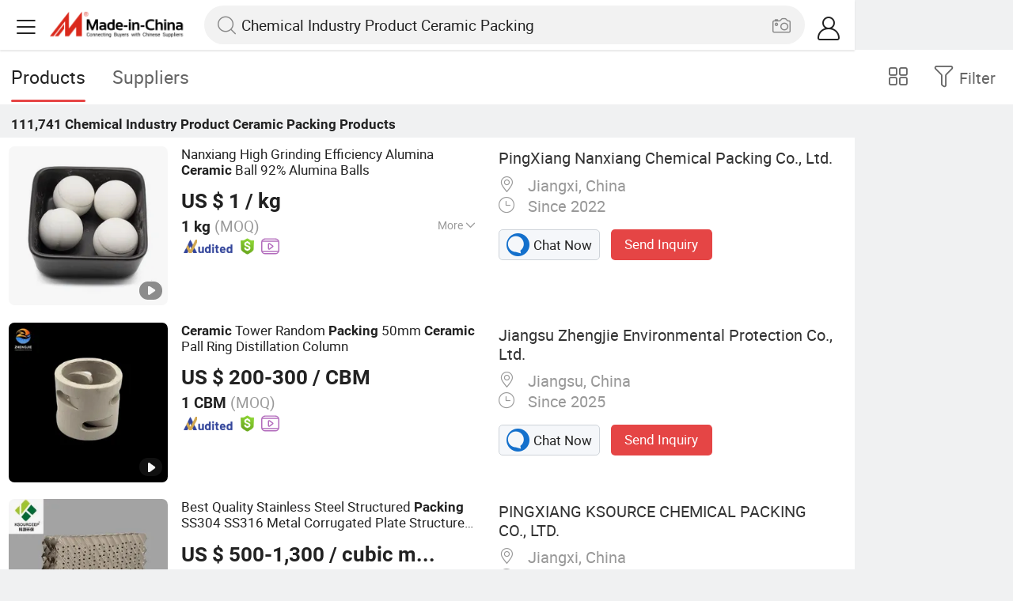

--- FILE ---
content_type: text/html;charset=UTF-8
request_url: https://m.made-in-china.com/hot-china-products/Chemical_Industry_Product_Ceramic_Packing.html
body_size: 34130
content:
<!DOCTYPE html>
<html lang="en">
<head>
    <meta charset="UTF-8">
    <meta name="viewport" content="initial-scale=1.0,user-scalable=no,maximum-scale=1,width=device-width" />
    <meta name="format-detection" content="telephone=no" />
    <meta name="referrer" content="unsafe-url"/>
    <link rel="dns-prefetch" href="//www.micstatic.com">
<link rel="preconnect" href="//www.micstatic.com">
<link rel="dns-prefetch" href="//image.made-in-china.com">
<link rel="preconnect" href="//image.made-in-china.com">
    			<title>Chemical Industry Product Ceramic Packing-China Chemical Industry Product Ceramic Packing Manufacturers & Suppliers | Made in China </title>
		<meta name="keywords" content="China Chemical Industry Product Ceramic Packing, Chemical Industry Product Ceramic Packing, Chemical Industry Product Ceramic Packing manufacturers, Chemical Industry Product Ceramic Packing suppliers" />
		<meta name="description" content="China Chemical Industry Product Ceramic Packing - Select 2026 Chemical Industry Product Ceramic Packing products from verified China Chemical Industry Product Ceramic Packing manufacturers, suppliers on Made-in-China.com. " />
			<link rel="canonical" href="https://www.made-in-china.com/products-search/hot-china-products/Chemical_Industry_Product_Ceramic_Packing.html" >
	<link rel="next" href="https://m.made-in-china.com/hot-china-products/Chemical_Industry_Product_Ceramic_Packing-2.html"/>
    <style>body{margin:0 auto;}</style>
    <link class="J-async-css" rel="stylesheet" data-href="https://www.micstatic.com/landing/m/qp/css/qp_2b01a0fa.css" media="all" />
        <link type="text/css" rel="stylesheet" href="https://www.micstatic.com/landing/m/qp/css/new-header-fixed_47bdfe55.css" media="all" /> <link rel="apple-touch-icon-precomposed" href="https://www.micstatic.com/landing/img/apple-touch-icon-57x57-precomposed.png?_v=1769753218374" />
<link rel="apple-touch-icon-precomposed" sizes="72x72" href="https://www.micstatic.com/landing/img/apple-touch-icon-72x72-precomposed.png?_v=1769753218374" />
<link rel="apple-touch-icon-precomposed" sizes="114x114" href="https://www.micstatic.com/landing/img/apple-touch-icon-114x114-precomposed.png?_v=1769753218374" />
<link rel="apple-touch-icon-precomposed" sizes="144x144"href="https://www.micstatic.com/landing/img/apple-touch-icon-144x144-precomposed.png?_v=1769753218374" />
<meta name="theme-color" content="#fff">
                <link rel="alternate" hreflang="de" href="https://de.made-in-china.com/tag_search_product/Chemical-Industry-Product-Ceramic-Packing_ryegygyn_1.html" />
            <link rel="alternate" hreflang="hi" href="https://hi.made-in-china.com/tag_search_product/Chemical-Industry-Product-Ceramic-Packing_ryegygyn_1.html" />
            <link rel="alternate" hreflang="ru" href="https://ru.made-in-china.com/tag_search_product/Chemical-Industry-Product-Ceramic-Packing_ryegygyn_1.html" />
            <link rel="alternate" hreflang="pt" href="https://pt.made-in-china.com/tag_search_product/Chemical-Industry-Product-Ceramic-Packing_ryegygyn_1.html" />
            <link rel="alternate" hreflang="ko" href="https://kr.made-in-china.com/tag_search_product/Chemical-Industry-Product-Ceramic-Packing_ryegygyn_1.html" />
            <link rel="alternate" hreflang="en" href="https://m.made-in-china.com/hot-china-products/Chemical_Industry_Product_Ceramic_Packing.html" />
            <link rel="alternate" hreflang="it" href="https://it.made-in-china.com/tag_search_product/Chemical-Industry-Product-Ceramic-Packing_ryegygyn_1.html" />
            <link rel="alternate" hreflang="fr" href="https://fr.made-in-china.com/tag_search_product/Chemical-Industry-Product-Ceramic-Packing_ryegygyn_1.html" />
            <link rel="alternate" hreflang="es" href="https://es.made-in-china.com/tag_search_product/Chemical-Industry-Product-Ceramic-Packing_ryegygyn_1.html" />
            <link rel="alternate" hreflang="x-default" href="https://m.made-in-china.com/hot-china-products/Chemical_Industry_Product_Ceramic_Packing.html" />
            <link rel="alternate" hreflang="ar" href="https://sa.made-in-china.com/tag_search_product/Chemical-Industry-Product-Ceramic-Packing_ryegygyn_1.html" />
            <link rel="alternate" hreflang="vi" href="https://vi.made-in-china.com/tag_search_product/Chemical-Industry-Product-Ceramic-Packing_ryegygyn_1.html" />
            <link rel="alternate" hreflang="th" href="https://th.made-in-china.com/tag_search_product/Chemical-Industry-Product-Ceramic-Packing_ryegygyn_1.html" />
            <link rel="alternate" hreflang="ja" href="https://jp.made-in-china.com/tag_search_product/Chemical-Industry-Product-Ceramic-Packing_ryegygyn_1.html" />
            <link rel="alternate" hreflang="id" href="https://id.made-in-china.com/tag_search_product/Chemical-Industry-Product-Ceramic-Packing_ryegygyn_1.html" />
            <link rel="alternate" hreflang="nl" href="https://nl.made-in-china.com/tag_search_product/Chemical-Industry-Product-Ceramic-Packing_ryegygyn_1.html" />
            <link rel="alternate" hreflang="tr" href="https://tr.made-in-china.com/tag_search_product/Chemical-Industry-Product-Ceramic-Packing_ryegygyn_1.html" />
    <!-- Polyfill Code Begin --><script chaset="utf-8" type="text/javascript" src="https://www.micstatic.com/polyfill/polyfill-simplify_eb12d58d.js"></script><!-- Polyfill Code End --></head>
<body data-url="/en/qp/product/search?word=Chemical_Industry_Product_Ceramic_Packing&fromqp=1" probe-clarity="false" >
<input type="hidden" name="typeItem" value="search">
<input type="hidden" name="pageType" value="productKeyWordSearch" />
<input type="hidden" id="spider" value="1"/>
<input type="hidden" id="J-behavior-keyword" value="Chemical Industry Product Ceramic Packing" />
<input type="hidden" id="qaSource" value="2">
<input type="hidden" id="iqa-portrait" value="https://image.made-in-china.com/2f1j00meavFRoECpkV/Nanxiang-High-Grinding-Efficiency-Alumina-Ceramic-Ball-92-Alumina-Balls.jpg"/>
<input name="ads_word" id="ads_word" type="hidden" value="Chemical Industry Product Ceramic Packing">
<input type="hidden" id="qaABTest" value="b">
<input type="hidden" id="_form_uniq_id" value="">
<input type="hidden" name="user_behavior_trace_id" id="user_behavior_trace_id" value="1jgbj724q916s"/>
        <input type="hidden" id="sensor_pg_v" value="st:qp,m:Chemical Industry Product Ceramic Packing,p:1,tp:103,stp:10301,plate:list"/>
    <div class="J-shell" style="width: 100%;max-width: 1080px;margin: 0 auto;">
        <div style="border-bottom: 1px solid #dae0e5;">
            <img style="width: 100%;vertical-align: top;" src="[data-uri]" alt="">
        </div>
        <div>
            <img style="width: 100%;vertical-align: top;" src="[data-uri]" alt="">
        </div>
        <div>
            <img style="width: 100%;vertical-align: top;" src="[data-uri]" alt="">
        </div>
        <div>
            <img style="width: 100%;vertical-align: top;" src="[data-uri]" alt="">
        </div>
        <div>
            <img style="width: 100%;vertical-align: top;" src="[data-uri]" alt="">
        </div>
        <div>
            <img style="width: 100%;vertical-align: top;" src="[data-uri]" alt="">
        </div>
    </div>
<div class="wrap J-main-wrap" id="J-main" style="display: none;">
    <div id="m-header" ></div>
<script>
    function mHeaderSearchInit() {
        const funcName = 'mHeaderSearch';
        const app = new window[funcName]({target: document.getElementById('m-header'), props: {props: {"hi":"Hi","curLanCode":0,"about":[{"text":"About","link":"//m.made-in-china.com/about.html"},{"text":"User Agreement","link":"//m.made-in-china.com/terms"},{"text":"Privacy Policy","link":"//m.made-in-china.com/privacy"},{"text":"Contact","link":"mailto:buyerservice@made-in-china.com?subject=My question from mobile site"}],"certificate":{"copyright":"Copyright © 2026 Focus Technology Co., Ltd. All Rights Reserved","licence":null,"licenseCross":null,"icpRecord":null,"certificate":null,"businessLicense":null,"reserveNumber":null},"recommendedRankings":"Recommended Rankings","sites":[{"show":true,"text":"Star Buyer","link":"//m.made-in-china.com/tradeservice/star-buyer.html?uim_source=mobile&uim_medium=home_footer&uim_campaign=star_buyer"},{"show":true,"text":"PC Site","link":"https://www.made-in-china.com/productdirectory.do?subaction=hunt&style=b&mode=and&code=0&comProvince=nolimit&order=0&isOpenCorrection=1&org=top&keyword=&file=&searchType=0&word=Chemical Industry Product Ceramic Packing"},{"show":true,"text":"Insights","link":"https://insights.made-in-china.com/"}],"foreign":true,"products":[{"text":"Hot Products","link":"//m.made-in-china.com/quick-products/"},{"text":"Hot Products Price","link":"//m.made-in-china.com/quick-products-price/"},{"text":"Wholesale Hot Products","link":"//m.made-in-china.com/wholesale-quick-products/"}],"searchText":"Chemical Industry Product Ceramic Packing","pageType":"4","imgLoadingText":"Searching","joinFree":"Join Free","noneWord":"Please input keyword(s).","searchType":"0","searchBtn":"Search","signOut":null,"historyData":{"text":"Recent Searches","items":null},"logoUrl":null,"mlanKey":null,"showPicture":true,"slide":{"categories":{"show":true,"text":"Categories","icon":"icon-category","items":[{"text":"Manufacturing & Processing Machinery","link":"//m.made-in-china.com/catlist/Manufacturing-Processing-Machinery-1900000000.html","more":false},{"text":"Light Industry & Daily Use","link":"//m.made-in-china.com/catlist/Light-Industry-Daily-Use-1800000000.html","more":false},{"text":"Consumer Electronics","link":"//m.made-in-china.com/catlist/Consumer-Electronics-1400000000.html","more":false},{"text":"Construction & Decoration","link":"//m.made-in-china.com/catlist/Construction-Decoration-1500000000.html","more":false},{"text":"Industrial Equipment & Components","link":"//m.made-in-china.com/catlist/Industrial-Equipment-Components-3400000000.html","more":false},{"text":"Electrical & Electronics","link":"//m.made-in-china.com/catlist/Electrical-Electronics-1600000000.html","more":false},{"text":"Lights & Lighting","link":"//m.made-in-china.com/catlist/Lights-Lighting-3000000000.html","more":false},{"text":"View More","link":"//m.made-in-china.com/catlist","more":true}]},"rfq":{"show":true,"text":"Post Sourcing Request","icon":"icon-purchase","link":"//m.made-in-china.com/sourcing/tradeservice/quotation-request.html"},"getApp":{"show":true,"text":"Get App","icon":"icon-phone","link":"https://made-in-china.onelink.me/BKpe?af_xp=custom&pid=touch&is_retargeting=true&af_click_lookback=7d&af_cost_value=0&af_cost_currency=USD&af_dp=micbuyer%3A%2F%2Flauncher&c=homepage%20header-2025&pv_id="},"languages":{"show":true,"icon":"icon-earth","items":[{"text":"English","link":"//m.made-in-china.com","lanCode":0},{"text":"Español","link":"//es.made-in-china.com","lanCode":5},{"text":"Português","link":"//pt.made-in-china.com","lanCode":4},{"text":"Français","link":"//fr.made-in-china.com","lanCode":2},{"text":"Русский язык","link":"//ru.made-in-china.com","lanCode":3},{"text":"Italiano","link":"//it.made-in-china.com","lanCode":8},{"text":"Deutsch","link":"//de.made-in-china.com","lanCode":6},{"text":"Nederlands","link":"//nl.made-in-china.com","lanCode":7},{"text":"العربية","link":"//sa.made-in-china.com","lanCode":9},{"text":"한국의","link":"//kr.made-in-china.com","lanCode":11},{"text":"日本語","link":"//jp.made-in-china.com","lanCode":10},{"text":"हिन्दी","link":"//hi.made-in-china.com","lanCode":12},{"text":"ภาษาไทย","link":"//th.made-in-china.com","lanCode":13},{"text":"Türkçe","link":"//tr.made-in-china.com","lanCode":14},{"text":"Tiếng Việt","link":"//vi.made-in-china.com","lanCode":15},{"text":"Bahasa Indonesia","link":"//id.made-in-china.com","lanCode":16}]},"contact":{"show":true,"text":"Contact Us","icon":"icon-service-waiter","link":"//m.made-in-china.com/contact/liveChat"},"policy":[{"text":"User Agreement","link":"//m.made-in-china.com/terms"},{"text":"Privacy Policy","link":"//m.made-in-china.com/privacy"}],"hi":"Hi"},"signIn":"Sign In","searchItem":[{"text":"Products","link":"//m.made-in-china.com/search/product","type":"0","searchPlaceHolder":"Search Products"},{"text":"Suppliers","link":"//m.made-in-china.com/search/supplier","type":"1","searchPlaceHolder":"Search Suppliers"}],"formData":null,"userType":"1","account":{"show":true,"icon":"icon-personal","showOnlineOrders":true,"userInfo":{"userName":null,"userType":"1","login":false},"items":[{"key":"inquiries","text":"Inquiries","icon":"icon-mail","link":"//m.made-in-china.com/inquiry","tip":"dot","dataLabel":"unReadMessageNumber"},{"key":"chats","text":"Chats","icon":"icon-tm","link":"//m.made-in-china.com/webtm/contacts#webim-touch/contacts","tip":"text","dataLabel":"unReadTmNumber"},{"key":"quotations","text":"Quotations","icon":"icon-buyer-sourcing","link":"//m.made-in-china.com/rfq/manage/received","tip":"dot","dataLabel":"unReadQuotationNumber"},{"key":"onlineOrders","text":"My Orders","icon":"icon-online-orders","link":"//m.made-in-china.com/trade/buyer/order/page.html","tip":null,"dataLabel":null},{"key":"ratingReviews","text":"Rating & Reviews","icon":"icon-rating-reviews","link":"//m.made-in-china.com/user/review/list","tip":"dot","dataLabel":"unReadReviewNumber"},{"key":"favorites","text":"Favorites","icon":"icon-star","link":"//m.made-in-china.com/favorite/product","tip":null,"dataLabel":null},{"key":"follow","text":"Follow","icon":"icon-heart","link":"//m.made-in-china.com/buyer/follow/supplier","tip":null,"dataLabel":null},{"key":"associates","text":"Associates","icon":"icon-associates","link":"//m.made-in-china.com/buyer/associates/list?timeSelectType=5&pageSize=20","tip":null,"dataLabel":null}],"external":[{"icon":"icon-purchase","text":"Post Sourcing Request","link":"//m.made-in-china.com/rfq/post"}],"login":false}}}});
		const hoc=o=>(o.__proto__.$get=function(o){return this.$$.ctx[this.$$.props[o]]},o.__proto__.$getKeys=function(){return Object.keys(this.$$.props)},o.__proto__.$getProps=function(){return this.$get("props")},o.__proto__.$setProps=function(o){var t=this.$getKeys(),s={},p=this;t.forEach(function(o){s[o]=p.$get(o)}),s.props=Object.assign({},s.props,o),this.$set(s)},o.__proto__.$help=function(){console.log("\n            $set(props): void             | 设置props的值\n            $get(key: string): any        | 获取props指定key的值\n            $getKeys(): string[]          | 获取props所有key\n            $getProps(): any              | 获取props里key为props的值（适用nail）\n            $setProps(params: any): void  | 设置props里key为props的值（适用nail）\n            $on(ev, callback): func       | 添加事件监听，返回移除事件监听的函数\n            $destroy(): void              | 销毁组件并触发onDestroy事件\n        ")},o);
        window[`${funcName}Api`] = hoc(app);
    };
</script><script type="text/javascript" crossorigin="anonymous" onload="mHeaderSearchInit()" src="https://www.micstatic.com/nail/m/header-search_b443aa46.js"></script>    <div class="mask-wrap J-mask-wrap" style=""></div>
    <div class="page grid J-page-wrap">
                    <div class="func-bar cf">
                <div class="func-bar-wrap">
                    <div class="search-tabs fl">
                        <span class="search-tab selected"><h2>Products</h2></span>
                        <a href="//www.made-in-china.com/manufacturers/chemical-industry-product-ceramic-packing.html" class="search-tab"><h2>Suppliers</h2></a>
                    </div>
                    <span class="func-box">
	                <span class="J-refine" id="J-sp-open" ads-data="st:68"><i class="icon icon-filter"></i><b>Filter</b></span>
	                <span class="showcase J-showcase">
	                    <i class="icon icon-gallery"></i>
	                    <b>Gallery</b>
	                </span>
	            </span>
                </div>
            </div>
            <div class="total-num J-total-num"><b>111,741</b> <h1 class="keyword-seo">Chemical Industry Product Ceramic Packing</h1> Products</div>
                                    <div class="row-air J-no-result" style="display:none">
            <div class="no-result">
                <p>	Sorry! No matches were found. </p>
            </div>
        </div>
        <input type="hidden" name="buryingPointSource" value="2">
        <div class="products-wrap cf J-items-wrap ">
            <input type="hidden" class="J-showGetBuyerApp" value=""/>
<div
        faw-module="Search_prod_list" class="list-item cf J-item-wrap J-wave wave-classic J-pagetag-1 "
>
    <div class="products-box J-product cf" data-url="https://m.made-in-china.com/product/Nanxiang-High-Grinding-Efficiency-Alumina-Ceramic-Ball-92-Alumina-Balls-1944654491.html">
        <a rel="nofollow" class="products-img" faw-exposure href="https://m.made-in-china.com/product/Nanxiang-High-Grinding-Efficiency-Alumina-Ceramic-Ball-92-Alumina-Balls-1944654491.html" ads-data="t:80,abt:,aid:,srv_id:,ads_tp:,flx_deliv_tp:comb,si:1,pcid:bOgfsFWTfpHV,pdid:iZlfWdeJXITH,a:1,mds:36,pa:2,st:8"> <img
                data-original="https://image.made-in-china.com/201f0j00meavFRoECpkV/Nanxiang-High-Grinding-Efficiency-Alumina-Ceramic-Ball-92-Alumina-Balls.webp"
                src="https://www.micstatic.com/landing/m/qp/img/lazy-loading.png?_v=1769753218374"
                alt="Nanxiang High Grinding Efficiency Alumina Ceramic Ball 92% Alumina Balls" />
                            <div class="prod-mark-wrap">
                                            <div class="prod-video-mark-new"></div>
                                                                            </div>
                    </a>
        <div class="products-info">
            <h3 class="pro-name">
                <a href="https://m.made-in-china.com/product/Nanxiang-High-Grinding-Efficiency-Alumina-Ceramic-Ball-92-Alumina-Balls-1944654491.html" ads-data="t:80,abt:,aid:,srv_id:,ads_tp:,flx_deliv_tp:comb,si:1,pcid:bOgfsFWTfpHV,pdid:iZlfWdeJXITH,a:1,mds:36,pa:2,st:2">
                    <i class="J-activity-flag-tag" data-pdid='iZlfWdeJXITH'></i>
                    Nanxiang High Grinding Efficiency Alumina <strong>Ceramic</strong> Ball 92% Alumina Balls
                </a>
            </h3>
            <div class="J-deal-activity-tag" data-pdid='iZlfWdeJXITH'></div>
                            <div class="pro-price">
                    <span class="pro-price-fob">US $ 1</span> /
                    kg
                    <span class="tip-fob notranslate">FOB</span>
                </div>
                                        <div class="pro-moq">
                    1 kg <span>(MOQ)</span>
                </div>
                            <div class="pro-kword">
                    <div class="pro-kword-downshow J-down-show"><span class="pro-kword-more">More</span><span class="icon-down-show icon"></span></div>
                                            <div class="main-content J-main-content">Main Products: <span class="main-product">Honeycomb Ceramic, Ceramic Tower Packings, Plastic Tower Packings, Plasitc Tower Packings, Ceramic Foam Filter, Tower Internals, Molecular Sieve </span></div>
                                    </div>
                            <a fun-inquiry-product class="func-item contact-supplier J-contact-supplier J-wave waves-blue-light" rel="nofollow" href="https://m.made-in-china.com/inquiry/send/product/1944654491?from=search&target=prod&word=Chemical+Industry+Product+Ceramic+Packing&plant=en&lan=en" ads-data="t:80,abt:,aid:,srv_id:,ads_tp:,flx_deliv_tp:comb,si:1,pcid:bOgfsFWTfpHV,pdid:iZlfWdeJXITH,a:1,mds:36,pa:2,st:24">
                    Contact Supplier
                </a>
                        <div class="medal">
                                                            <img class="ico" src='https://www.micstatic.com/common/img/icon-new/as_32.png?_v=1769753218374' alt="Audited Supplier" /></span>
                                            <i class="ico ico-deal ver-top"></i>
                                                                <a href="//www.made-in-china.com/video-channel/nxhgtl_iZlfWdeJXITH_Nanxiang-High-Grinding-Efficiency-Alumina-Ceramic-Ball-92-Alumina-Balls.html" target="_blank" ads-data="st:15">
                            <img class="ico ico-video" src='https://www.micstatic.com/common/img/logo/video_d4fb84a2.svg'/>
                        </a>
                                                </div>
        </div>
        <span class="other-info J-other-info"><i
                class="icon icon-more"></i></span>
    </div>
    <div class="company-box J-company">
        <div class="info-wrap">
            <div class="company-name">
                <a href="https://m.made-in-china.com/company-nxhgtl/" ads-data="t:80,abt:,aid:,srv_id:,ads_tp:,flx_deliv_tp:comb,si:1,pcid:bOgfsFWTfpHV,pdid:iZlfWdeJXITH,a:1,mds:36,pa:2,st:3">PingXiang Nanxiang Chemical Packing Co., Ltd.</a>
            </div>
            <p class="business-type"></p>
            <div class="company-info">
                                    <span class="company-location"><i
                            class="icon icon-coordinate"></i>
                        Jiangxi, China </span>
                                                    <span class="company-age"> <i class="icon icon-clock"></i>
                        Since 2022
                    </span>
                            </div>
        </div>
        <div class="contact-type cf">
            <a class="btn btn-chat J-wave"
               rel="nofollow"
               href="/webtm/chat?companyId=1923585694&productId=1944654491&from=p_list" ads-data="t:80,abt:,aid:,srv_id:,ads_tp:,flx_deliv_tp:comb,si:1,pcid:bOgfsFWTfpHV,pdid:iZlfWdeJXITH,a:1,mds:36,pa:2,st:13"><i
                    class="icon icon-tm"></i>Chat Now</a> <a rel="nofollow" class="btn btn-send J-wave" href="https://m.made-in-china.com/inquiry/send/product/1944654491?from=search&target=prod&word=Chemical+Industry+Product+Ceramic+Packing&plant=en&lan=en" ads-data="t:80,abt:,aid:,srv_id:,ads_tp:,flx_deliv_tp:comb,si:1,pcid:bOgfsFWTfpHV,pdid:iZlfWdeJXITH,a:1,mds:36,pa:2,st:24">Send Inquiry</a>
        </div>
    </div>
</div>
<div
        faw-module="Search_prod_list" class="list-item cf J-item-wrap J-wave wave-classic "
>
    <div class="products-box J-product cf" data-url="https://m.made-in-china.com/product/Ceramic-Tower-Random-Packing-50mm-Ceramic-Pall-Ring-Distillation-Column-1966512741.html">
        <a rel="nofollow" class="products-img" faw-exposure href="https://m.made-in-china.com/product/Ceramic-Tower-Random-Packing-50mm-Ceramic-Pall-Ring-Distillation-Column-1966512741.html" ads-data="t:80,abt:,aid:,srv_id:,ads_tp:,flx_deliv_tp:comb,si:1,pcid:zFgfuIkTaLlh,pdid:XFbAfihGgoTp,a:2,mds:36,pa:2,st:8"> <img
                data-original="https://image.made-in-china.com/201f0j00njTWiLVGHmRg/Ceramic-Tower-Random-Packing-50mm-Ceramic-Pall-Ring-Distillation-Column.webp"
                src="https://www.micstatic.com/landing/m/qp/img/lazy-loading.png?_v=1769753218374"
                alt="Ceramic Tower Random Packing 50mm Ceramic Pall Ring Distillation Column" />
                            <div class="prod-mark-wrap">
                                            <div class="prod-video-mark-new"></div>
                                                                            </div>
                    </a>
        <div class="products-info">
            <h3 class="pro-name">
                <a href="https://m.made-in-china.com/product/Ceramic-Tower-Random-Packing-50mm-Ceramic-Pall-Ring-Distillation-Column-1966512741.html" ads-data="t:80,abt:,aid:,srv_id:,ads_tp:,flx_deliv_tp:comb,si:1,pcid:zFgfuIkTaLlh,pdid:XFbAfihGgoTp,a:2,mds:36,pa:2,st:2">
                    <i class="J-activity-flag-tag" data-pdid='XFbAfihGgoTp'></i>
                    <strong>Ceramic</strong> Tower Random <strong>Packing</strong> 50mm <strong>Ceramic</strong> Pall Ring Distillation Column
                </a>
            </h3>
            <div class="J-deal-activity-tag" data-pdid='XFbAfihGgoTp'></div>
                            <div class="pro-price">
                    <span class="pro-price-fob">US $ 200-300</span> /
                    CBM
                    <span class="tip-fob notranslate">FOB</span>
                </div>
                                        <div class="pro-moq">
                    1 CBM <span>(MOQ)</span>
                </div>
                            <a fun-inquiry-product class="func-item contact-supplier J-contact-supplier J-wave waves-blue-light" rel="nofollow" href="https://m.made-in-china.com/inquiry/send/product/1966512741?from=search&target=prod&word=Chemical+Industry+Product+Ceramic+Packing&plant=en&lan=en" ads-data="t:80,abt:,aid:,srv_id:,ads_tp:,flx_deliv_tp:comb,si:1,pcid:zFgfuIkTaLlh,pdid:XFbAfihGgoTp,a:2,mds:36,pa:2,st:24">
                    Contact Supplier
                </a>
                        <div class="medal">
                                                            <img class="ico" src='https://www.micstatic.com/common/img/icon-new/as_32.png?_v=1769753218374' alt="Audited Supplier" /></span>
                                            <i class="ico ico-deal ver-top"></i>
                                                                <a href="//www.made-in-china.com/video-channel/zhengjiehuanbao_XFbAfihGgoTp_Ceramic-Tower-Random-Packing-50mm-Ceramic-Pall-Ring-Distillation-Column.html" target="_blank" ads-data="st:15">
                            <img class="ico ico-video" src='https://www.micstatic.com/common/img/logo/video_d4fb84a2.svg'/>
                        </a>
                                                </div>
        </div>
        <span class="other-info J-other-info"><i
                class="icon icon-more"></i></span>
    </div>
    <div class="company-box J-company">
        <div class="info-wrap">
            <div class="company-name">
                <a href="https://m.made-in-china.com/company-zhengjiehuanbao/" ads-data="t:80,abt:,aid:,srv_id:,ads_tp:,flx_deliv_tp:comb,si:1,pcid:zFgfuIkTaLlh,pdid:XFbAfihGgoTp,a:2,mds:36,pa:2,st:3">Jiangsu Zhengjie Environmental Protection Co., Ltd.</a>
            </div>
            <p class="business-type"></p>
            <div class="company-info">
                                    <span class="company-location"><i
                            class="icon icon-coordinate"></i>
                        Jiangsu, China </span>
                                                    <span class="company-age"> <i class="icon icon-clock"></i>
                        Since 2025
                    </span>
                            </div>
        </div>
        <div class="contact-type cf">
            <a class="btn btn-chat J-wave"
               rel="nofollow"
               href="/webtm/chat?companyId=1933535344&productId=1966512741&from=p_list" ads-data="t:80,abt:,aid:,srv_id:,ads_tp:,flx_deliv_tp:comb,si:1,pcid:zFgfuIkTaLlh,pdid:XFbAfihGgoTp,a:2,mds:36,pa:2,st:13"><i
                    class="icon icon-tm"></i>Chat Now</a> <a rel="nofollow" class="btn btn-send J-wave" href="https://m.made-in-china.com/inquiry/send/product/1966512741?from=search&target=prod&word=Chemical+Industry+Product+Ceramic+Packing&plant=en&lan=en" ads-data="t:80,abt:,aid:,srv_id:,ads_tp:,flx_deliv_tp:comb,si:1,pcid:zFgfuIkTaLlh,pdid:XFbAfihGgoTp,a:2,mds:36,pa:2,st:24">Send Inquiry</a>
        </div>
    </div>
</div>
<div
        faw-module="Search_prod_list" class="list-item cf J-item-wrap J-wave wave-classic "
>
    <div class="products-box J-product cf" data-url="https://m.made-in-china.com/product/Best-Quality-Stainless-Steel-Structured-Packing-SS304-SS316-Metal-Corrugated-Plate-Structured-Packing-Factory-Price-for-Tower-Packing-2039527565.html">
        <a rel="nofollow" class="products-img" faw-exposure href="https://m.made-in-china.com/product/Best-Quality-Stainless-Steel-Structured-Packing-SS304-SS316-Metal-Corrugated-Plate-Structured-Packing-Factory-Price-for-Tower-Packing-2039527565.html" ads-data="t:80,abt:,aid:,srv_id:,ads_tp:,flx_deliv_tp:comb,si:1,pcid:kXbApenPOlcm,pdid:WJZpYbVdfzkv,a:3,mds:36,pa:2,st:8"> <img
                data-original="https://image.made-in-china.com/201f0j00pgieDByEhfoj/Best-Quality-Stainless-Steel-Structured-Packing-SS304-SS316-Metal-Corrugated-Plate-Structured-Packing-Factory-Price-for-Tower-Packing.webp"
                src="https://www.micstatic.com/landing/m/qp/img/lazy-loading.png?_v=1769753218374"
                alt="Best Quality Stainless Steel Structured Packing SS304 SS316 Metal Corrugated Plate Structured Packing Factory Price for Tower Packing" />
                            <div class="prod-mark-wrap">
                                            <div class="prod-video-mark-new"></div>
                                                                            </div>
                    </a>
        <div class="products-info">
            <h3 class="pro-name">
                <a href="https://m.made-in-china.com/product/Best-Quality-Stainless-Steel-Structured-Packing-SS304-SS316-Metal-Corrugated-Plate-Structured-Packing-Factory-Price-for-Tower-Packing-2039527565.html" ads-data="t:80,abt:,aid:,srv_id:,ads_tp:,flx_deliv_tp:comb,si:1,pcid:kXbApenPOlcm,pdid:WJZpYbVdfzkv,a:3,mds:36,pa:2,st:2">
                    <i class="J-activity-flag-tag" data-pdid='WJZpYbVdfzkv'></i>
                    Best Quality Stainless Steel Structured <strong>Packing</strong> SS304 SS316 Metal Corrugated Plate Structured <strong>Packing</strong> Factory Price for Tower <strong>Packing</strong>
                </a>
            </h3>
            <div class="J-deal-activity-tag" data-pdid='WJZpYbVdfzkv'></div>
                            <div class="pro-price">
                    <span class="pro-price-fob">US $ 500-1,300</span> /
                    cubic meter
                    <span class="tip-fob notranslate">FOB</span>
                </div>
                                        <div class="pro-moq">
                    1 cubic meter <span>(MOQ)</span>
                </div>
                            <div class="pro-kword">
                    <div class="pro-kword-downshow J-down-show"><span class="pro-kword-more">More</span><span class="icon-down-show icon"></span></div>
                                            <div class="main-content J-main-content">Main Products: <span class="main-product">Ceramic Ball, Pall Ring, Structured Packing, Molecular Sieve, Tower Packing, Honeycomb Ceramic, Alumina Grinding Ball, Activated Alumina, Water Treatment Filter Media, Activated Carbon </span></div>
                                    </div>
                            <a fun-inquiry-product class="func-item contact-supplier J-contact-supplier J-wave waves-blue-light" rel="nofollow" href="https://m.made-in-china.com/inquiry/send/product/2039527565?from=search&target=prod&word=Chemical+Industry+Product+Ceramic+Packing&plant=en&lan=en" ads-data="t:80,abt:,aid:,srv_id:,ads_tp:,flx_deliv_tp:comb,si:1,pcid:kXbApenPOlcm,pdid:WJZpYbVdfzkv,a:3,mds:36,pa:2,st:24">
                    Contact Supplier
                </a>
                        <div class="medal">
                                                            <img class="ico" src='https://www.micstatic.com/common/img/icon-new/as_32.png?_v=1769753218374' alt="Audited Supplier" /></span>
                                            <i class="ico ico-deal ver-top"></i>
                                                                <a href="//www.made-in-china.com/video-channel/ksource_WJZpYbVdfzkv_Best-Quality-Stainless-Steel-Structured-Packing-SS304-SS316-Metal-Corrugated-Plate-Structured-Packing-Factory-Price-for-Tower-Packing.html" target="_blank" ads-data="st:15">
                            <img class="ico ico-video" src='https://www.micstatic.com/common/img/logo/video_d4fb84a2.svg'/>
                        </a>
                                                </div>
        </div>
        <span class="other-info J-other-info"><i
                class="icon icon-more"></i></span>
    </div>
    <div class="company-box J-company">
        <div class="info-wrap">
            <div class="company-name">
                <a href="https://m.made-in-china.com/company-ksource/" ads-data="t:80,abt:,aid:,srv_id:,ads_tp:,flx_deliv_tp:comb,si:1,pcid:kXbApenPOlcm,pdid:WJZpYbVdfzkv,a:3,mds:36,pa:2,st:3">PINGXIANG KSOURCE CHEMICAL PACKING CO., LTD.</a>
            </div>
            <p class="business-type"></p>
            <div class="company-info">
                                    <span class="company-location"><i
                            class="icon icon-coordinate"></i>
                        Jiangxi, China </span>
                                                    <span class="company-age"> <i class="icon icon-clock"></i>
                        Since 2021
                    </span>
                            </div>
        </div>
        <div class="contact-type cf">
            <a class="btn btn-chat J-wave"
               rel="nofollow"
               href="/webtm/chat?companyId=1746020565&productId=2039527565&from=p_list" ads-data="t:80,abt:,aid:,srv_id:,ads_tp:,flx_deliv_tp:comb,si:1,pcid:kXbApenPOlcm,pdid:WJZpYbVdfzkv,a:3,mds:36,pa:2,st:13"><i
                    class="icon icon-tm"></i>Chat Now</a> <a rel="nofollow" class="btn btn-send J-wave" href="https://m.made-in-china.com/inquiry/send/product/2039527565?from=search&target=prod&word=Chemical+Industry+Product+Ceramic+Packing&plant=en&lan=en" ads-data="t:80,abt:,aid:,srv_id:,ads_tp:,flx_deliv_tp:comb,si:1,pcid:kXbApenPOlcm,pdid:WJZpYbVdfzkv,a:3,mds:36,pa:2,st:24">Send Inquiry</a>
        </div>
    </div>
</div>
<div
        faw-module="Search_prod_list" class="list-item cf J-item-wrap J-wave wave-classic "
>
    <div class="products-box J-product cf" data-url="https://m.made-in-china.com/product/50mm-Polypropylene-Pall-Ring-Pph-Plastic-Pall-Rings-for-Tower-Packing-2038893845.html">
        <a rel="nofollow" class="products-img" faw-exposure href="https://m.made-in-china.com/product/50mm-Polypropylene-Pall-Ring-Pph-Plastic-Pall-Rings-for-Tower-Packing-2038893845.html" ads-data="t:80,abt:,aid:,srv_id:,ads_tp:,flx_deliv_tp:comb,si:1,pcid:kXbApenPOlcm,pdid:CmsUODyTAgVz,a:4,mds:36,pa:2,st:8"> <img
                data-original="https://image.made-in-china.com/201f0j00UYcBzMTEOobK/50mm-Polypropylene-Pall-Ring-Pph-Plastic-Pall-Rings-for-Tower-Packing.webp"
                src="https://www.micstatic.com/landing/m/qp/img/lazy-loading.png?_v=1769753218374"
                alt="50mm Polypropylene Pall Ring Pph Plastic Pall Rings for Tower Packing" />
                            <div class="prod-mark-wrap">
                                            <div class="prod-video-mark-new"></div>
                                                                            </div>
                    </a>
        <div class="products-info">
            <h3 class="pro-name">
                <a href="https://m.made-in-china.com/product/50mm-Polypropylene-Pall-Ring-Pph-Plastic-Pall-Rings-for-Tower-Packing-2038893845.html" ads-data="t:80,abt:,aid:,srv_id:,ads_tp:,flx_deliv_tp:comb,si:1,pcid:kXbApenPOlcm,pdid:CmsUODyTAgVz,a:4,mds:36,pa:2,st:2">
                    <i class="J-activity-flag-tag" data-pdid='CmsUODyTAgVz'></i>
                    50mm Polypropylene Pall Ring Pph Plastic Pall Rings for Tower <strong>Packing</strong>
                </a>
            </h3>
            <div class="J-deal-activity-tag" data-pdid='CmsUODyTAgVz'></div>
                            <div class="pro-price">
                    <span class="pro-price-fob">US $ 120-180</span> /
                    cubic meter
                    <span class="tip-fob notranslate">FOB</span>
                </div>
                                        <div class="pro-moq">
                    1 cubic meter <span>(MOQ)</span>
                </div>
                            <div class="pro-kword">
                    <div class="pro-kword-downshow J-down-show"><span class="pro-kword-more">More</span><span class="icon-down-show icon"></span></div>
                                            <div class="main-content J-main-content"><span class="main-product">Form :</span> Spheres</div>
                                    </div>
                            <a fun-inquiry-product class="func-item contact-supplier J-contact-supplier J-wave waves-blue-light" rel="nofollow" href="https://m.made-in-china.com/inquiry/send/product/2038893845?from=search&target=prod&word=Chemical+Industry+Product+Ceramic+Packing&plant=en&lan=en" ads-data="t:80,abt:,aid:,srv_id:,ads_tp:,flx_deliv_tp:comb,si:1,pcid:kXbApenPOlcm,pdid:CmsUODyTAgVz,a:4,mds:36,pa:2,st:24">
                    Contact Supplier
                </a>
                        <div class="medal">
                                                            <img class="ico" src='https://www.micstatic.com/common/img/icon-new/as_32.png?_v=1769753218374' alt="Audited Supplier" /></span>
                                            <i class="ico ico-deal ver-top"></i>
                                                                <a href="//www.made-in-china.com/video-channel/ksource_CmsUODyTAgVz_50mm-Polypropylene-Pall-Ring-Pph-Plastic-Pall-Rings-for-Tower-Packing.html" target="_blank" ads-data="st:15">
                            <img class="ico ico-video" src='https://www.micstatic.com/common/img/logo/video_d4fb84a2.svg'/>
                        </a>
                                                </div>
        </div>
        <span class="other-info J-other-info"><i
                class="icon icon-more"></i></span>
    </div>
    <div class="company-box J-company">
        <div class="info-wrap">
            <div class="company-name">
                <a href="https://m.made-in-china.com/company-ksource/" ads-data="t:80,abt:,aid:,srv_id:,ads_tp:,flx_deliv_tp:comb,si:1,pcid:kXbApenPOlcm,pdid:CmsUODyTAgVz,a:4,mds:36,pa:2,st:3">PINGXIANG KSOURCE CHEMICAL PACKING CO., LTD.</a>
            </div>
            <p class="business-type"></p>
            <div class="company-info">
                                    <span class="company-location"><i
                            class="icon icon-coordinate"></i>
                        Jiangxi, China </span>
                                                    <span class="company-age"> <i class="icon icon-clock"></i>
                        Since 2021
                    </span>
                            </div>
        </div>
        <div class="contact-type cf">
            <a class="btn btn-chat J-wave"
               rel="nofollow"
               href="/webtm/chat?companyId=1746020565&productId=2038893845&from=p_list" ads-data="t:80,abt:,aid:,srv_id:,ads_tp:,flx_deliv_tp:comb,si:1,pcid:kXbApenPOlcm,pdid:CmsUODyTAgVz,a:4,mds:36,pa:2,st:13"><i
                    class="icon icon-tm"></i>Chat Now</a> <a rel="nofollow" class="btn btn-send J-wave" href="https://m.made-in-china.com/inquiry/send/product/2038893845?from=search&target=prod&word=Chemical+Industry+Product+Ceramic+Packing&plant=en&lan=en" ads-data="t:80,abt:,aid:,srv_id:,ads_tp:,flx_deliv_tp:comb,si:1,pcid:kXbApenPOlcm,pdid:CmsUODyTAgVz,a:4,mds:36,pa:2,st:24">Send Inquiry</a>
        </div>
    </div>
</div>
<div
        faw-module="Search_prod_list" class="list-item cf J-item-wrap J-wave wave-classic "
>
    <div class="products-box J-product cf" data-url="https://m.made-in-china.com/product/High-Quality-Ceramic-Saddle-Ring-for-Mass-Transfer-Ceramic-Intalox-2023951065.html">
        <a rel="nofollow" class="products-img" faw-exposure href="https://m.made-in-china.com/product/High-Quality-Ceramic-Saddle-Ring-for-Mass-Transfer-Ceramic-Intalox-2023951065.html" ads-data="t:80,abt:,aid:,srv_id:,ads_tp:,flx_deliv_tp:comb,si:1,pcid:bOgfsFWTfpHV,pdid:nJzphqdGIYWf,a:5,mds:36,pa:2,st:8"> <img
                data-original="https://image.made-in-china.com/201f0j00fUVoPQsEsJbr/High-Quality-Ceramic-Saddle-Ring-for-Mass-Transfer-Ceramic-Intalox.webp"
                src="https://www.micstatic.com/landing/m/qp/img/lazy-loading.png?_v=1769753218374"
                alt="High Quality Ceramic Saddle Ring for Mass Transfer Ceramic Intalox" />
                            <div class="prod-mark-wrap">
                                            <div class="prod-video-mark-new"></div>
                                                                            </div>
                    </a>
        <div class="products-info">
            <h3 class="pro-name">
                <a href="https://m.made-in-china.com/product/High-Quality-Ceramic-Saddle-Ring-for-Mass-Transfer-Ceramic-Intalox-2023951065.html" ads-data="t:80,abt:,aid:,srv_id:,ads_tp:,flx_deliv_tp:comb,si:1,pcid:bOgfsFWTfpHV,pdid:nJzphqdGIYWf,a:5,mds:36,pa:2,st:2">
                    <i class="J-activity-flag-tag" data-pdid='nJzphqdGIYWf'></i>
                    High Quality <strong>Ceramic</strong> Saddle Ring for Mass Transfer <strong>Ceramic</strong> Intalox
                </a>
            </h3>
            <div class="J-deal-activity-tag" data-pdid='nJzphqdGIYWf'></div>
                            <div class="pro-price">
                    <span class="pro-price-fob">US $ 220-260</span> /
                    m3
                    <span class="tip-fob notranslate">FOB</span>
                </div>
                                        <div class="pro-moq">
                    1 m3 <span>(MOQ)</span>
                </div>
                            <div class="pro-kword">
                    <div class="pro-kword-downshow J-down-show"><span class="pro-kword-more">More</span><span class="icon-down-show icon"></span></div>
                                            <div class="main-content J-main-content">Main Products: <span class="main-product">Honeycomb Ceramic, Ceramic Tower Packings, Plastic Tower Packings, Plasitc Tower Packings, Ceramic Foam Filter, Tower Internals, Molecular Sieve </span></div>
                                    </div>
                            <a fun-inquiry-product class="func-item contact-supplier J-contact-supplier J-wave waves-blue-light" rel="nofollow" href="https://m.made-in-china.com/inquiry/send/product/2023951065?from=search&target=prod&word=Chemical+Industry+Product+Ceramic+Packing&plant=en&lan=en" ads-data="t:80,abt:,aid:,srv_id:,ads_tp:,flx_deliv_tp:comb,si:1,pcid:bOgfsFWTfpHV,pdid:nJzphqdGIYWf,a:5,mds:36,pa:2,st:24">
                    Contact Supplier
                </a>
                        <div class="medal">
                                                            <img class="ico" src='https://www.micstatic.com/common/img/icon-new/as_32.png?_v=1769753218374' alt="Audited Supplier" /></span>
                                            <i class="ico ico-deal ver-top"></i>
                                                                <a href="//www.made-in-china.com/video-channel/nxhgtl_nJzphqdGIYWf_High-Quality-Ceramic-Saddle-Ring-for-Mass-Transfer-Ceramic-Intalox.html" target="_blank" ads-data="st:15">
                            <img class="ico ico-video" src='https://www.micstatic.com/common/img/logo/video_d4fb84a2.svg'/>
                        </a>
                                                </div>
        </div>
        <span class="other-info J-other-info"><i
                class="icon icon-more"></i></span>
    </div>
    <div class="company-box J-company">
        <div class="info-wrap">
            <div class="company-name">
                <a href="https://m.made-in-china.com/company-nxhgtl/" ads-data="t:80,abt:,aid:,srv_id:,ads_tp:,flx_deliv_tp:comb,si:1,pcid:bOgfsFWTfpHV,pdid:nJzphqdGIYWf,a:5,mds:36,pa:2,st:3">PingXiang Nanxiang Chemical Packing Co., Ltd.</a>
            </div>
            <p class="business-type"></p>
            <div class="company-info">
                                    <span class="company-location"><i
                            class="icon icon-coordinate"></i>
                        Jiangxi, China </span>
                                                    <span class="company-age"> <i class="icon icon-clock"></i>
                        Since 2022
                    </span>
                            </div>
        </div>
        <div class="contact-type cf">
            <a class="btn btn-chat J-wave"
               rel="nofollow"
               href="/webtm/chat?companyId=1923585694&productId=2023951065&from=p_list" ads-data="t:80,abt:,aid:,srv_id:,ads_tp:,flx_deliv_tp:comb,si:1,pcid:bOgfsFWTfpHV,pdid:nJzphqdGIYWf,a:5,mds:36,pa:2,st:13"><i
                    class="icon icon-tm"></i>Chat Now</a> <a rel="nofollow" class="btn btn-send J-wave" href="https://m.made-in-china.com/inquiry/send/product/2023951065?from=search&target=prod&word=Chemical+Industry+Product+Ceramic+Packing&plant=en&lan=en" ads-data="t:80,abt:,aid:,srv_id:,ads_tp:,flx_deliv_tp:comb,si:1,pcid:bOgfsFWTfpHV,pdid:nJzphqdGIYWf,a:5,mds:36,pa:2,st:24">Send Inquiry</a>
        </div>
    </div>
</div>
<div
        faw-module="Search_prod_list" class="list-item cf J-item-wrap J-wave wave-classic "
>
    <div class="products-box J-product cf" data-url="https://m.made-in-china.com/product/125y-250y-350y-450y-Ceramic-Structured-Packing-for-Heat-Transfer-2048675535.html">
        <a rel="nofollow" class="products-img" faw-exposure href="https://m.made-in-china.com/product/125y-250y-350y-450y-Ceramic-Structured-Packing-for-Heat-Transfer-2048675535.html" ads-data="t:80,abt:,aid:,srv_id:,ads_tp:,flx_deliv_tp:comb,si:1,pcid:bOgfsFWTfpHV,pdid:hxypKLoPCHcW,a:6,mds:36,pa:2,st:8"> <img
                data-original="https://image.made-in-china.com/201f0j00AHJovpZqQSbr/125y-250y-350y-450y-Ceramic-Structured-Packing-for-Heat-Transfer.webp"
                src="https://www.micstatic.com/landing/m/qp/img/lazy-loading.png?_v=1769753218374"
                alt="125y 250y 350y 450y Ceramic Structured Packing for Heat Transfer" />
                            <div class="prod-mark-wrap">
                                            <div class="prod-video-mark-new"></div>
                                                                            </div>
                    </a>
        <div class="products-info">
            <h3 class="pro-name">
                <a href="https://m.made-in-china.com/product/125y-250y-350y-450y-Ceramic-Structured-Packing-for-Heat-Transfer-2048675535.html" ads-data="t:80,abt:,aid:,srv_id:,ads_tp:,flx_deliv_tp:comb,si:1,pcid:bOgfsFWTfpHV,pdid:hxypKLoPCHcW,a:6,mds:36,pa:2,st:2">
                    <i class="J-activity-flag-tag" data-pdid='hxypKLoPCHcW'></i>
                    125y 250y 350y 450y <strong>Ceramic</strong> Structured <strong>Packing</strong> for Heat Transfer
                </a>
            </h3>
            <div class="J-deal-activity-tag" data-pdid='hxypKLoPCHcW'></div>
                            <div class="pro-price">
                    <span class="pro-price-fob">US $ 300-600</span> /
                    m3
                    <span class="tip-fob notranslate">FOB</span>
                </div>
                                        <div class="pro-moq">
                    1 m3 <span>(MOQ)</span>
                </div>
                            <div class="pro-kword">
                    <div class="pro-kword-downshow J-down-show"><span class="pro-kword-more">More</span><span class="icon-down-show icon"></span></div>
                                            <div class="main-content J-main-content"><span class="main-product">Application :</span> Adsorbent, Ceramics Industry</div>
                                    </div>
                            <a fun-inquiry-product class="func-item contact-supplier J-contact-supplier J-wave waves-blue-light" rel="nofollow" href="https://m.made-in-china.com/inquiry/send/product/2048675535?from=search&target=prod&word=Chemical+Industry+Product+Ceramic+Packing&plant=en&lan=en" ads-data="t:80,abt:,aid:,srv_id:,ads_tp:,flx_deliv_tp:comb,si:1,pcid:bOgfsFWTfpHV,pdid:hxypKLoPCHcW,a:6,mds:36,pa:2,st:24">
                    Contact Supplier
                </a>
                        <div class="medal">
                                                            <img class="ico" src='https://www.micstatic.com/common/img/icon-new/as_32.png?_v=1769753218374' alt="Audited Supplier" /></span>
                                            <i class="ico ico-deal ver-top"></i>
                                                                <a href="//www.made-in-china.com/video-channel/nxhgtl_hxypKLoPCHcW_125y-250y-350y-450y-Ceramic-Structured-Packing-for-Heat-Transfer.html" target="_blank" ads-data="st:15">
                            <img class="ico ico-video" src='https://www.micstatic.com/common/img/logo/video_d4fb84a2.svg'/>
                        </a>
                                                </div>
        </div>
        <span class="other-info J-other-info"><i
                class="icon icon-more"></i></span>
    </div>
    <div class="company-box J-company">
        <div class="info-wrap">
            <div class="company-name">
                <a href="https://m.made-in-china.com/company-nxhgtl/" ads-data="t:80,abt:,aid:,srv_id:,ads_tp:,flx_deliv_tp:comb,si:1,pcid:bOgfsFWTfpHV,pdid:hxypKLoPCHcW,a:6,mds:36,pa:2,st:3">PingXiang Nanxiang Chemical Packing Co., Ltd.</a>
            </div>
            <p class="business-type"></p>
            <div class="company-info">
                                    <span class="company-location"><i
                            class="icon icon-coordinate"></i>
                        Jiangxi, China </span>
                                                    <span class="company-age"> <i class="icon icon-clock"></i>
                        Since 2022
                    </span>
                            </div>
        </div>
        <div class="contact-type cf">
            <a class="btn btn-chat J-wave"
               rel="nofollow"
               href="/webtm/chat?companyId=1923585694&productId=2048675535&from=p_list" ads-data="t:80,abt:,aid:,srv_id:,ads_tp:,flx_deliv_tp:comb,si:1,pcid:bOgfsFWTfpHV,pdid:hxypKLoPCHcW,a:6,mds:36,pa:2,st:13"><i
                    class="icon icon-tm"></i>Chat Now</a> <a rel="nofollow" class="btn btn-send J-wave" href="https://m.made-in-china.com/inquiry/send/product/2048675535?from=search&target=prod&word=Chemical+Industry+Product+Ceramic+Packing&plant=en&lan=en" ads-data="t:80,abt:,aid:,srv_id:,ads_tp:,flx_deliv_tp:comb,si:1,pcid:bOgfsFWTfpHV,pdid:hxypKLoPCHcW,a:6,mds:36,pa:2,st:24">Send Inquiry</a>
        </div>
    </div>
</div>
<div
        faw-module="Search_prod_list" class="list-item cf J-item-wrap J-wave wave-classic "
>
    <div class="products-box J-product cf" data-url="https://m.made-in-china.com/product/Efficient-Durable-Pet-Band-Sealing-Case-Box-Strapping-Wrapping-Packing-Strapping-Band-Machine-for-Cement-Block-New-Energy-Battery-Ceramic-and-Cable-Industries-2110291342.html">
        <a rel="nofollow" class="products-img" faw-exposure href="https://m.made-in-china.com/product/Efficient-Durable-Pet-Band-Sealing-Case-Box-Strapping-Wrapping-Packing-Strapping-Band-Machine-for-Cement-Block-New-Energy-Battery-Ceramic-and-Cable-Industries-2110291342.html" ads-data="t:80,abt:,aid:,srv_id:,ads_tp:,flx_deliv_tp:comb,si:1,pcid:kdYGrJWoggHb,pdid:PanYdIryuApG,a:7,mds:36,pa:2,st:8"> <img
                data-original="https://image.made-in-china.com/201f0j00dKmePTIyrzkt/Efficient-Durable-Pet-Band-Sealing-Case-Box-Strapping-Wrapping-Packing-Strapping-Band-Machine-for-Cement-Block-New-Energy-Battery-Ceramic-and-Cable-Industries.webp"
                src="https://www.micstatic.com/landing/m/qp/img/lazy-loading.png?_v=1769753218374"
                alt="Efficient Durable Pet Band Sealing Case/Box Strapping Wrapping Packing Strapping Band Machine for Cement Block/New Energy Battery/Ceramic and Cable Industries" />
                            <div class="prod-mark-wrap">
                                            <div class="prod-video-mark-new"></div>
                                                                            </div>
                    </a>
        <div class="products-info">
            <h3 class="pro-name">
                <a href="https://m.made-in-china.com/product/Efficient-Durable-Pet-Band-Sealing-Case-Box-Strapping-Wrapping-Packing-Strapping-Band-Machine-for-Cement-Block-New-Energy-Battery-Ceramic-and-Cable-Industries-2110291342.html" ads-data="t:80,abt:,aid:,srv_id:,ads_tp:,flx_deliv_tp:comb,si:1,pcid:kdYGrJWoggHb,pdid:PanYdIryuApG,a:7,mds:36,pa:2,st:2">
                    <i class="J-activity-flag-tag" data-pdid='PanYdIryuApG'></i>
                    Efficient Durable Pet Band Sealing Case/Box Strapping Wrapping <strong>Packing</strong> Strapping Band Machine for Cement Block/New Energy Battery/<strong>Ceramic</strong> and Cable Industries
                </a>
            </h3>
            <div class="J-deal-activity-tag" data-pdid='PanYdIryuApG'></div>
                            <div class="pro-price">
                    <span class="pro-price-fob">US $ 20,569-22,775</span> /
                    Set
                    <span class="tip-fob notranslate">FOB</span>
                </div>
                                        <div class="pro-moq">
                    1 Set <span>(MOQ)</span>
                </div>
                            <div class="pro-kword">
                    <div class="pro-kword-downshow J-down-show"><span class="pro-kword-more">More</span><span class="icon-down-show icon"></span></div>
                                            <div class="main-content J-main-content">Main Products: <span class="main-product">Strapping machine </span></div>
                                    </div>
                            <a fun-inquiry-product class="func-item contact-supplier J-contact-supplier J-wave waves-blue-light" rel="nofollow" href="https://m.made-in-china.com/inquiry/send/product/2110291342?from=search&target=prod&word=Chemical+Industry+Product+Ceramic+Packing&plant=en&lan=en" ads-data="t:80,abt:,aid:,srv_id:,ads_tp:,flx_deliv_tp:comb,si:1,pcid:kdYGrJWoggHb,pdid:PanYdIryuApG,a:7,mds:36,pa:2,st:24">
                    Contact Supplier
                </a>
                        <div class="medal">
                                                            <img class="ico" src='https://www.micstatic.com/common/img/icon-new/as_32.png?_v=1769753218374' alt="Audited Supplier" /></span>
                                            <i class="ico ico-deal ver-top"></i>
                                                                <a href="//www.made-in-china.com/video-channel/sunmanpack_PanYdIryuApG_Efficient-Durable-Pet-Band-Sealing-Case-Box-Strapping-Wrapping-Packing-Strapping-Band-Machine-for-Cement-Block-New-Energy-Battery-Ceramic-and-Cable-Industries.html" target="_blank" ads-data="st:15">
                            <img class="ico ico-video" src='https://www.micstatic.com/common/img/logo/video_d4fb84a2.svg'/>
                        </a>
                                                </div>
        </div>
        <span class="other-info J-other-info"><i
                class="icon icon-more"></i></span>
    </div>
    <div class="company-box J-company">
        <div class="info-wrap">
            <div class="company-name">
                <a href="https://m.made-in-china.com/company-sunmanpack/" ads-data="t:80,abt:,aid:,srv_id:,ads_tp:,flx_deliv_tp:comb,si:1,pcid:kdYGrJWoggHb,pdid:PanYdIryuApG,a:7,mds:36,pa:2,st:3">Shanghai Sunman Packaging Industry Co., Ltd.</a>
            </div>
            <p class="business-type">Trading Company</p>
            <div class="company-info">
                                    <span class="company-location"><i
                            class="icon icon-coordinate"></i>
                        Shanghai, China </span>
                                                    <span class="company-age"> <i class="icon icon-clock"></i>
                        Since 2025
                    </span>
                            </div>
        </div>
        <div class="contact-type cf">
            <a class="btn btn-chat J-wave"
               rel="nofollow"
               href="/webtm/chat?companyId=1932526504&productId=2110291342&from=p_list" ads-data="t:80,abt:,aid:,srv_id:,ads_tp:,flx_deliv_tp:comb,si:1,pcid:kdYGrJWoggHb,pdid:PanYdIryuApG,a:7,mds:36,pa:2,st:13"><i
                    class="icon icon-tm"></i>Chat Now</a> <a rel="nofollow" class="btn btn-send J-wave" href="https://m.made-in-china.com/inquiry/send/product/2110291342?from=search&target=prod&word=Chemical+Industry+Product+Ceramic+Packing&plant=en&lan=en" ads-data="t:80,abt:,aid:,srv_id:,ads_tp:,flx_deliv_tp:comb,si:1,pcid:kdYGrJWoggHb,pdid:PanYdIryuApG,a:7,mds:36,pa:2,st:24">Send Inquiry</a>
        </div>
    </div>
</div>
<div
        faw-module="Search_prod_list" class="list-item cf J-item-wrap J-wave wave-classic "
>
    <div class="products-box J-product cf" data-url="https://m.made-in-china.com/product/Non-Toxic-Flexible-502-Instant-Thin-Crazy-Black-Super-Glue-Cyanoacrylate-Ca-Adhesive-for-Woodworking-Ceramic-PVC-Shoes-Steel-Leather-702168245.html">
        <a rel="nofollow" class="products-img" faw-exposure href="https://m.made-in-china.com/product/Non-Toxic-Flexible-502-Instant-Thin-Crazy-Black-Super-Glue-Cyanoacrylate-Ca-Adhesive-for-Woodworking-Ceramic-PVC-Shoes-Steel-Leather-702168245.html" ads-data="t:80,abt:,aid:,srv_id:,ads_tp:,flx_deliv_tp:comb,si:1,pcid:veoEYFHOfJIM,pdid:YXREolfKYmhC,a:8,mds:36,pa:2,st:8"> <img
                data-original="https://image.made-in-china.com/201f0j00ejklaVBhCqbQ/Non-Toxic-Flexible-502-Instant-Thin-Crazy-Black-Super-Glue-Cyanoacrylate-Ca-Adhesive-for-Woodworking-Ceramic-PVC-Shoes-Steel-Leather.webp"
                src="https://www.micstatic.com/landing/m/qp/img/lazy-loading.png?_v=1769753218374"
                alt="Non Toxic Flexible 502 Instant Thin Crazy Black Super Glue Cyanoacrylate Ca Adhesive for Woodworking Ceramic PVC Shoes Steel Leather" />
                            <div class="prod-mark-wrap">
                                            <div class="prod-video-mark-new"></div>
                                                                            </div>
                    </a>
        <div class="products-info">
            <h3 class="pro-name">
                <a href="https://m.made-in-china.com/product/Non-Toxic-Flexible-502-Instant-Thin-Crazy-Black-Super-Glue-Cyanoacrylate-Ca-Adhesive-for-Woodworking-Ceramic-PVC-Shoes-Steel-Leather-702168245.html" ads-data="t:80,abt:,aid:,srv_id:,ads_tp:,flx_deliv_tp:comb,si:1,pcid:veoEYFHOfJIM,pdid:YXREolfKYmhC,a:8,mds:36,pa:2,st:2">
                    <i class="J-activity-flag-tag" data-pdid='YXREolfKYmhC'></i>
                    Non Toxic Flexible 502 Instant Thin Crazy Black Super Glue Cyanoacrylate Ca Adhesive for Woodworking <strong>Ceramic</strong> PVC Shoes Steel Leather
                </a>
            </h3>
            <div class="J-deal-activity-tag" data-pdid='YXREolfKYmhC'></div>
                            <div class="pro-price">
                    <span class="pro-price-fob">US $ 0.4-0.45</span> /
                    Piece
                    <span class="tip-fob notranslate">FOB</span>
                </div>
                                        <div class="pro-moq">
                    10,000 Pieces <span>(MOQ)</span>
                </div>
                            <div class="pro-kword">
                    <div class="pro-kword-downshow J-down-show"><span class="pro-kword-more">More</span><span class="icon-down-show icon"></span></div>
                                            <div class="main-content J-main-content"><span class="main-product">Color :</span> Clear</div>
                                    </div>
                            <a fun-inquiry-product class="func-item contact-supplier J-contact-supplier J-wave waves-blue-light" rel="nofollow" href="https://m.made-in-china.com/inquiry/send/product/702168245?from=search&target=prod&word=Chemical+Industry+Product+Ceramic+Packing&plant=en&lan=en" ads-data="t:80,abt:,aid:,srv_id:,ads_tp:,flx_deliv_tp:comb,si:1,pcid:veoEYFHOfJIM,pdid:YXREolfKYmhC,a:8,mds:36,pa:2,st:24">
                    Contact Supplier
                </a>
                        <div class="medal">
                                                            <img class="ico" src='https://www.micstatic.com/common/img/icon-new/as_32.png?_v=1769753218374' alt="Audited Supplier" /></span>
                                            <i class="ico ico-deal ver-top"></i>
                                                                <a href="//www.made-in-china.com/video-channel/chinahopson_YXREolfKYmhC_Non-Toxic-Flexible-502-Instant-Thin-Crazy-Black-Super-Glue-Cyanoacrylate-Ca-Adhesive-for-Woodworking-Ceramic-PVC-Shoes-Steel-Leather.html" target="_blank" ads-data="st:15">
                            <img class="ico ico-video" src='https://www.micstatic.com/common/img/logo/video_d4fb84a2.svg'/>
                        </a>
                                                </div>
        </div>
        <span class="other-info J-other-info"><i
                class="icon icon-more"></i></span>
    </div>
    <div class="company-box J-company">
        <div class="info-wrap">
            <div class="company-name">
                <a href="https://m.made-in-china.com/company-chinahopson/" ads-data="t:80,abt:,aid:,srv_id:,ads_tp:,flx_deliv_tp:comb,si:1,pcid:veoEYFHOfJIM,pdid:YXREolfKYmhC,a:8,mds:36,pa:2,st:3">Ningbo Hopson Chemical Industry Co., Ltd.</a>
            </div>
            <p class="business-type"></p>
            <div class="company-info">
                                    <span class="company-location"><i
                            class="icon icon-coordinate"></i>
                        Zhejiang, China </span>
                                                    <span class="company-age"> <i class="icon icon-clock"></i>
                        Since 2009
                    </span>
                            </div>
        </div>
        <div class="contact-type cf">
            <a class="btn btn-chat J-wave"
               rel="nofollow"
               href="/webtm/chat?companyId=606426794&productId=702168245&from=p_list" ads-data="t:80,abt:,aid:,srv_id:,ads_tp:,flx_deliv_tp:comb,si:1,pcid:veoEYFHOfJIM,pdid:YXREolfKYmhC,a:8,mds:36,pa:2,st:13"><i
                    class="icon icon-tm"></i>Chat Now</a> <a rel="nofollow" class="btn btn-send J-wave" href="https://m.made-in-china.com/inquiry/send/product/702168245?from=search&target=prod&word=Chemical+Industry+Product+Ceramic+Packing&plant=en&lan=en" ads-data="t:80,abt:,aid:,srv_id:,ads_tp:,flx_deliv_tp:comb,si:1,pcid:veoEYFHOfJIM,pdid:YXREolfKYmhC,a:8,mds:36,pa:2,st:24">Send Inquiry</a>
        </div>
    </div>
</div>
<div
        faw-module="Search_prod_list" class="list-item cf J-item-wrap J-wave wave-classic "
>
    <div class="products-box J-product cf" data-url="https://m.made-in-china.com/product/Strong-Glue-Reusable-Transparent-Double-Sided-Nano-Acrylic-Strong-Adhesive-Packing-Washable-Wall-Picture-Hanging-Strip-Tape-for-Home-Decor-Office-Supplies-2060661202.html">
        <a rel="nofollow" class="products-img" faw-exposure href="https://m.made-in-china.com/product/Strong-Glue-Reusable-Transparent-Double-Sided-Nano-Acrylic-Strong-Adhesive-Packing-Washable-Wall-Picture-Hanging-Strip-Tape-for-Home-Decor-Office-Supplies-2060661202.html" ads-data="t:80,abt:,aid:,srv_id:,ads_tp:,flx_deliv_tp:comb,si:1,pcid:ROTGBlzVhLDq,pdid:RxnrqJMoTeYa,a:9,mds:36,pa:2,st:8"> <img
                data-original="https://image.made-in-china.com/201f0j00BMObtTHhqQzR/Strong-Glue-Reusable-Transparent-Double-Sided-Nano-Acrylic-Strong-Adhesive-Packing-Washable-Wall-Picture-Hanging-Strip-Tape-for-Home-Decor-Office-Supplies.webp"
                src="https://www.micstatic.com/landing/m/qp/img/lazy-loading.png?_v=1769753218374"
                alt="Strong Glue Reusable Transparent Double Sided Nano Acrylic Strong Adhesive Packing Washable Wall Picture Hanging Strip Tape for Home Decor Office Supplies" />
                            <div class="prod-mark-wrap">
                                            <div class="prod-video-mark-new"></div>
                                                                            </div>
                    </a>
        <div class="products-info">
            <h3 class="pro-name">
                <a href="https://m.made-in-china.com/product/Strong-Glue-Reusable-Transparent-Double-Sided-Nano-Acrylic-Strong-Adhesive-Packing-Washable-Wall-Picture-Hanging-Strip-Tape-for-Home-Decor-Office-Supplies-2060661202.html" ads-data="t:80,abt:,aid:,srv_id:,ads_tp:,flx_deliv_tp:comb,si:1,pcid:ROTGBlzVhLDq,pdid:RxnrqJMoTeYa,a:9,mds:36,pa:2,st:2">
                    <i class="J-activity-flag-tag" data-pdid='RxnrqJMoTeYa'></i>
                    Strong Glue Reusable Transparent Double Sided Nano Acrylic Strong Adhesive <strong>Packing</strong> Washable Wall Picture Hanging Strip Tape for Home Decor Office Supplies
                </a>
            </h3>
            <div class="J-deal-activity-tag" data-pdid='RxnrqJMoTeYa'></div>
                            <div class="pro-price">
                    <span class="pro-price-fob">US $ 0.7-0.9</span> /
                    Piece
                    <span class="tip-fob notranslate">FOB</span>
                </div>
                                        <div class="pro-moq">
                    50 Pieces <span>(MOQ)</span>
                </div>
                            <div class="pro-kword">
                    <div class="pro-kword-downshow J-down-show"><span class="pro-kword-more">More</span><span class="icon-down-show icon"></span></div>
                                            <div class="main-content J-main-content">Main Products: <span class="main-product">Packing Tape; Stretch Film; Packing Film </span></div>
                                    </div>
                            <a fun-inquiry-product class="func-item contact-supplier J-contact-supplier J-wave waves-blue-light" rel="nofollow" href="https://m.made-in-china.com/inquiry/send/product/2060661202?from=search&target=prod&word=Chemical+Industry+Product+Ceramic+Packing&plant=en&lan=en" ads-data="t:80,abt:,aid:,srv_id:,ads_tp:,flx_deliv_tp:comb,si:1,pcid:ROTGBlzVhLDq,pdid:RxnrqJMoTeYa,a:9,mds:36,pa:2,st:24">
                    Contact Supplier
                </a>
                        <div class="medal">
                                                            <img class="ico" src='https://www.micstatic.com/common/img/icon-new/as_32.png?_v=1769753218374' alt="Audited Supplier" /></span>
                                            <i class="ico ico-deal ver-top"></i>
                                                                <a href="//www.made-in-china.com/video-channel/kingftape_RxnrqJMoTeYa_Strong-Glue-Reusable-Transparent-Double-Sided-Nano-Acrylic-Strong-Adhesive-Packing-Washable-Wall-Picture-Hanging-Strip-Tape-for-Home-Decor-Office-Supplies.html" target="_blank" ads-data="st:15">
                            <img class="ico ico-video" src='https://www.micstatic.com/common/img/logo/video_d4fb84a2.svg'/>
                        </a>
                                                </div>
        </div>
        <span class="other-info J-other-info"><i
                class="icon icon-more"></i></span>
    </div>
    <div class="company-box J-company">
        <div class="info-wrap">
            <div class="company-name">
                <a href="https://m.made-in-china.com/company-kingftape/" ads-data="t:80,abt:,aid:,srv_id:,ads_tp:,flx_deliv_tp:comb,si:1,pcid:ROTGBlzVhLDq,pdid:RxnrqJMoTeYa,a:9,mds:36,pa:2,st:3">Shenzhen King Fung Industry Co., Ltd.</a>
            </div>
            <p class="business-type">Manufacturer/Factory & Trading Company</p>
            <div class="company-info">
                                    <span class="company-location"><i
                            class="icon icon-coordinate"></i>
                        Guangdong, China </span>
                                                    <span class="company-age"> <i class="icon icon-clock"></i>
                        Since 2024
                    </span>
                            </div>
        </div>
        <div class="contact-type cf">
            <a class="btn btn-chat J-wave"
               rel="nofollow"
               href="/webtm/chat?companyId=1931376244&productId=2060661202&from=p_list" ads-data="t:80,abt:,aid:,srv_id:,ads_tp:,flx_deliv_tp:comb,si:1,pcid:ROTGBlzVhLDq,pdid:RxnrqJMoTeYa,a:9,mds:36,pa:2,st:13"><i
                    class="icon icon-tm"></i>Chat Now</a> <a rel="nofollow" class="btn btn-send J-wave" href="https://m.made-in-china.com/inquiry/send/product/2060661202?from=search&target=prod&word=Chemical+Industry+Product+Ceramic+Packing&plant=en&lan=en" ads-data="t:80,abt:,aid:,srv_id:,ads_tp:,flx_deliv_tp:comb,si:1,pcid:ROTGBlzVhLDq,pdid:RxnrqJMoTeYa,a:9,mds:36,pa:2,st:24">Send Inquiry</a>
        </div>
    </div>
</div>
<div
        faw-module="Search_prod_list" class="list-item cf J-item-wrap J-wave wave-classic "
>
    <div class="products-box J-product cf" data-url="https://m.made-in-china.com/product/50mm-Ceramic-Super-Intalox-Saddles-Ring-with-Excellent-Acid-and-Heat-Resistance-854016215.html">
        <a rel="nofollow" class="products-img" faw-exposure href="https://m.made-in-china.com/product/50mm-Ceramic-Super-Intalox-Saddles-Ring-with-Excellent-Acid-and-Heat-Resistance-854016215.html" ads-data="t:80,abt:,aid:,srv_id:,ads_tp:,flx_deliv_tp:comb,si:1,pcid:yesQXmqVfvWf,pdid:YsIxTaJcvVWo,a:10,mds:36,pa:2,st:8"> <img
                data-original="https://image.made-in-china.com/201f0j00JGKUmjuqkZcg/50mm-Ceramic-Super-Intalox-Saddles-Ring-with-Excellent-Acid-and-Heat-Resistance.webp"
                src="https://www.micstatic.com/landing/m/qp/img/lazy-loading.png?_v=1769753218374"
                alt="50mm Ceramic Super Intalox Saddles Ring with Excellent Acid and Heat Resistance" />
                            <div class="prod-mark-wrap">
                                            <div class="prod-video-mark-new"></div>
                                                                            </div>
                    </a>
        <div class="products-info">
            <h3 class="pro-name">
                <a href="https://m.made-in-china.com/product/50mm-Ceramic-Super-Intalox-Saddles-Ring-with-Excellent-Acid-and-Heat-Resistance-854016215.html" ads-data="t:80,abt:,aid:,srv_id:,ads_tp:,flx_deliv_tp:comb,si:1,pcid:yesQXmqVfvWf,pdid:YsIxTaJcvVWo,a:10,mds:36,pa:2,st:2">
                    <i class="J-activity-flag-tag" data-pdid='YsIxTaJcvVWo'></i>
                    50mm <strong>Ceramic</strong> Super Intalox Saddles Ring with Excellent Acid and Heat Resistance
                </a>
            </h3>
            <div class="J-deal-activity-tag" data-pdid='YsIxTaJcvVWo'></div>
                            <div class="pro-price">
                    <span class="pro-price-fob">US $ 350-1,500</span> /
                    Ton
                    <span class="tip-fob notranslate">FOB</span>
                </div>
                                        <div class="pro-moq">
                    1 Ton <span>(MOQ)</span>
                </div>
                            <a fun-inquiry-product class="func-item contact-supplier J-contact-supplier J-wave waves-blue-light" rel="nofollow" href="https://m.made-in-china.com/inquiry/send/product/854016215?from=search&target=prod&word=Chemical+Industry+Product+Ceramic+Packing&plant=en&lan=en" ads-data="t:80,abt:,aid:,srv_id:,ads_tp:,flx_deliv_tp:comb,si:1,pcid:yesQXmqVfvWf,pdid:YsIxTaJcvVWo,a:10,mds:36,pa:2,st:24">
                    Contact Supplier
                </a>
                        <div class="medal">
                                                            <img class="ico" src='https://www.micstatic.com/common/img/icon-new/as_32.png?_v=1769753218374' alt="Audited Supplier" /></span>
                                            <i class="ico ico-deal ver-top"></i>
                                                                <a href="//www.made-in-china.com/video-channel/jxkelley123_YsIxTaJcvVWo_50mm-Ceramic-Super-Intalox-Saddles-Ring-with-Excellent-Acid-and-Heat-Resistance.html" target="_blank" ads-data="st:15">
                            <img class="ico ico-video" src='https://www.micstatic.com/common/img/logo/video_d4fb84a2.svg'/>
                        </a>
                                                </div>
        </div>
        <span class="other-info J-other-info"><i
                class="icon icon-more"></i></span>
    </div>
    <div class="company-box J-company">
        <div class="info-wrap">
            <div class="company-name">
                <a href="https://m.made-in-china.com/company-jxkelley123/" ads-data="t:80,abt:,aid:,srv_id:,ads_tp:,flx_deliv_tp:comb,si:1,pcid:yesQXmqVfvWf,pdid:YsIxTaJcvVWo,a:10,mds:36,pa:2,st:3">Jiangxi Kelley Chemical Packing Co., Ltd.</a>
            </div>
            <p class="business-type"></p>
            <div class="company-info">
                                    <span class="company-location"><i
                            class="icon icon-coordinate"></i>
                        Jiangxi, China </span>
                                                    <span class="company-age"> <i class="icon icon-clock"></i>
                        Since 2018
                    </span>
                            </div>
        </div>
        <div class="contact-type cf">
            <a class="btn btn-chat J-wave"
               rel="nofollow"
               href="/webtm/chat?companyId=678671805&productId=854016215&from=p_list" ads-data="t:80,abt:,aid:,srv_id:,ads_tp:,flx_deliv_tp:comb,si:1,pcid:yesQXmqVfvWf,pdid:YsIxTaJcvVWo,a:10,mds:36,pa:2,st:13"><i
                    class="icon icon-tm"></i>Chat Now</a> <a rel="nofollow" class="btn btn-send J-wave" href="https://m.made-in-china.com/inquiry/send/product/854016215?from=search&target=prod&word=Chemical+Industry+Product+Ceramic+Packing&plant=en&lan=en" ads-data="t:80,abt:,aid:,srv_id:,ads_tp:,flx_deliv_tp:comb,si:1,pcid:yesQXmqVfvWf,pdid:YsIxTaJcvVWo,a:10,mds:36,pa:2,st:24">Send Inquiry</a>
        </div>
    </div>
</div>
<div
        faw-module="Search_prod_list" class="list-item cf J-item-wrap J-wave wave-classic "
>
    <div class="products-box J-product cf" data-url="https://m.made-in-china.com/product/Catalyst-Support-Media-Ceramic-Packing-Balls-834118495.html">
        <a rel="nofollow" class="products-img" faw-exposure href="https://m.made-in-china.com/product/Catalyst-Support-Media-Ceramic-Packing-Balls-834118495.html" ads-data="t:80,abt:,aid:YQRJborjVEWl,srv_id:lmRJQErxdnho,ads_tp:ppc,flx_deliv_tp:ads,si:1,pcid:soVnkcDdCGiT,pdid:HjDQtdTKnuky,a:11,mds:36,pa:2,st:8"> <img
                data-original="https://image.made-in-china.com/201f0j00wqmkguacfibo/Catalyst-Support-Media-Ceramic-Packing-Balls.webp"
                src="https://www.micstatic.com/landing/m/qp/img/lazy-loading.png?_v=1769753218374"
                alt="Catalyst Support Media Ceramic Packing Balls" />
                            <div class="prod-mark-wrap">
                                            <div class="prod-video-mark-new"></div>
                                                                            </div>
                    </a>
        <div class="products-info">
            <h3 class="pro-name">
                <a href="https://m.made-in-china.com/product/Catalyst-Support-Media-Ceramic-Packing-Balls-834118495.html" ads-data="t:80,abt:,aid:YQRJborjVEWl,srv_id:lmRJQErxdnho,ads_tp:ppc,flx_deliv_tp:ads,si:1,pcid:soVnkcDdCGiT,pdid:HjDQtdTKnuky,a:11,mds:36,pa:2,st:2">
                    <i class="J-activity-flag-tag" data-pdid='HjDQtdTKnuky'></i>
                    Catalyst Support Media <strong>Ceramic</strong> <strong>Packing</strong> Balls
                </a>
            </h3>
            <div class="J-deal-activity-tag" data-pdid='HjDQtdTKnuky'></div>
                            <div class="pro-price">
                    <span class="pro-price-fob">US $ 0.3-0.65</span> /
                    kg
                    <span class="tip-fob notranslate">FOB</span>
                </div>
                                        <div class="pro-moq">
                    1,000 kg <span>(MOQ)</span>
                </div>
                            <div class="pro-kword">
                    <div class="pro-kword-downshow J-down-show"><span class="pro-kword-more">More</span><span class="icon-down-show icon"></span></div>
                                            <div class="main-content J-main-content">Main Products: <span class="main-product">Chemical Filling </span></div>
                                    </div>
                            <a fun-inquiry-product class="func-item contact-supplier J-contact-supplier J-wave waves-blue-light" rel="nofollow" href="https://m.made-in-china.com/inquiry/send/product/834118495?from=search&target=prod&word=Chemical+Industry+Product+Ceramic+Packing&plant=en&lan=en" ads-data="t:80,abt:,aid:YQRJborjVEWl,srv_id:lmRJQErxdnho,ads_tp:ppc,flx_deliv_tp:ads,si:1,pcid:soVnkcDdCGiT,pdid:HjDQtdTKnuky,a:11,mds:36,pa:2,st:24">
                    Contact Supplier
                </a>
                        <div class="medal">
                                                            <img class="ico" src='https://www.micstatic.com/common/img/icon-new/as_32.png?_v=1769753218374' alt="Audited Supplier" /></span>
                                                                <a href="//www.made-in-china.com/video-channel/chemxing_HjDQtdTKnuky_Catalyst-Support-Media-Ceramic-Packing-Balls.html" target="_blank" ads-data="st:15">
                            <img class="ico ico-video" src='https://www.micstatic.com/common/img/logo/video_d4fb84a2.svg'/>
                        </a>
                                                </div>
        </div>
        <span class="other-info J-other-info"><i
                class="icon icon-more"></i></span>
    </div>
    <div class="company-box J-company">
        <div class="info-wrap">
            <div class="company-name">
                <a href="https://m.made-in-china.com/company-chemxing/" ads-data="t:80,abt:,aid:YQRJborjVEWl,srv_id:lmRJQErxdnho,ads_tp:ppc,flx_deliv_tp:ads,si:1,pcid:soVnkcDdCGiT,pdid:HjDQtdTKnuky,a:11,mds:36,pa:2,st:3">Pingxiang Xingfeng Chemical Packing Co., Ltd.</a>
            </div>
            <p class="business-type">Manufacturer/Factory & Trading Company</p>
            <div class="company-info">
                                    <span class="company-location"><i
                            class="icon icon-coordinate"></i>
                        Jiangxi, China </span>
                                                    <span class="company-age"> <i class="icon icon-clock"></i>
                        Since 2017
                    </span>
                            </div>
        </div>
        <div class="contact-type cf">
            <a class="btn btn-chat J-wave"
               rel="nofollow"
               href="/webtm/chat?companyId=615451854&productId=834118495&from=p_list" ads-data="t:80,abt:,aid:YQRJborjVEWl,srv_id:lmRJQErxdnho,ads_tp:ppc,flx_deliv_tp:ads,si:1,pcid:soVnkcDdCGiT,pdid:HjDQtdTKnuky,a:11,mds:36,pa:2,st:13"><i
                    class="icon icon-tm"></i>Chat Now</a> <a rel="nofollow" class="btn btn-send J-wave" href="https://m.made-in-china.com/inquiry/send/product/834118495?from=search&target=prod&word=Chemical+Industry+Product+Ceramic+Packing&plant=en&lan=en" ads-data="t:80,abt:,aid:YQRJborjVEWl,srv_id:lmRJQErxdnho,ads_tp:ppc,flx_deliv_tp:ads,si:1,pcid:soVnkcDdCGiT,pdid:HjDQtdTKnuky,a:11,mds:36,pa:2,st:24">Send Inquiry</a>
        </div>
    </div>
</div>
<div
        faw-module="Search_prod_list" class="list-item cf J-item-wrap J-wave wave-classic "
>
    <div class="products-box J-product cf" data-url="https://m.made-in-china.com/product/Alumina-Ceramic-Grinding-Media-Balls-for-Sale-734405042.html">
        <a rel="nofollow" class="products-img" faw-exposure href="https://m.made-in-china.com/product/Alumina-Ceramic-Grinding-Media-Balls-for-Sale-734405042.html" ads-data="t:80,abt:,aid:,srv_id:,ads_tp:,flx_deliv_tp:comb,si:1,pcid:soBxzGFHYQrR,pdid:QXDEmIluRgUh,a:12,mds:36,pa:2,st:8"> <img
                data-original="https://image.made-in-china.com/201f0j00pTboAWPBbgzs/Alumina-Ceramic-Grinding-Media-Balls-for-Sale.webp"
                src="https://www.micstatic.com/landing/m/qp/img/lazy-loading.png?_v=1769753218374"
                alt="Alumina Ceramic Grinding Media Balls for Sale" />
                            <div class="prod-mark-wrap">
                                            <div class="prod-video-mark-new"></div>
                                                                            </div>
                    </a>
        <div class="products-info">
            <h3 class="pro-name">
                <a href="https://m.made-in-china.com/product/Alumina-Ceramic-Grinding-Media-Balls-for-Sale-734405042.html" ads-data="t:80,abt:,aid:,srv_id:,ads_tp:,flx_deliv_tp:comb,si:1,pcid:soBxzGFHYQrR,pdid:QXDEmIluRgUh,a:12,mds:36,pa:2,st:2">
                    <i class="J-activity-flag-tag" data-pdid='QXDEmIluRgUh'></i>
                    Alumina <strong>Ceramic</strong> Grinding Media Balls for Sale
                </a>
            </h3>
            <div class="J-deal-activity-tag" data-pdid='QXDEmIluRgUh'></div>
                            <div class="pro-price">
                    <span class="pro-price-fob">US $ 300-700</span> /
                    Ton
                    <span class="tip-fob notranslate">FOB</span>
                </div>
                                        <div class="pro-moq">
                    5 Tons <span>(MOQ)</span>
                </div>
                            <a fun-inquiry-product class="func-item contact-supplier J-contact-supplier J-wave waves-blue-light" rel="nofollow" href="https://m.made-in-china.com/inquiry/send/product/734405042?from=search&target=prod&word=Chemical+Industry+Product+Ceramic+Packing&plant=en&lan=en" ads-data="t:80,abt:,aid:,srv_id:,ads_tp:,flx_deliv_tp:comb,si:1,pcid:soBxzGFHYQrR,pdid:QXDEmIluRgUh,a:12,mds:36,pa:2,st:24">
                    Contact Supplier
                </a>
                        <div class="medal">
                                                            <img class="ico" src='https://www.micstatic.com/common/img/icon-new/as_32.png?_v=1769753218374' alt="Audited Supplier" /></span>
                                                                <a href="//www.made-in-china.com/video-channel/dkjl2008_QXDEmIluRgUh_Alumina-Ceramic-Grinding-Media-Balls-for-Sale.html" target="_blank" ads-data="st:15">
                            <img class="ico ico-video" src='https://www.micstatic.com/common/img/logo/video_d4fb84a2.svg'/>
                        </a>
                                                </div>
        </div>
        <span class="other-info J-other-info"><i
                class="icon icon-more"></i></span>
    </div>
    <div class="company-box J-company">
        <div class="info-wrap">
            <div class="company-name">
                <a href="https://m.made-in-china.com/company-dkjl2008/" ads-data="t:80,abt:,aid:,srv_id:,ads_tp:,flx_deliv_tp:comb,si:1,pcid:soBxzGFHYQrR,pdid:QXDEmIluRgUh,a:12,mds:36,pa:2,st:3">DKJL Co., Ltd.</a>
            </div>
            <p class="business-type"></p>
            <div class="company-info">
                                    <span class="company-location"><i
                            class="icon icon-coordinate"></i>
                        Beijing, China </span>
                                                    <span class="company-age"> <i class="icon icon-clock"></i>
                        Since 2007
                    </span>
                            </div>
        </div>
        <div class="contact-type cf">
            <a class="btn btn-chat J-wave"
               rel="nofollow"
               href="/webtm/chat?companyId=607932812&productId=734405042&from=p_list" ads-data="t:80,abt:,aid:,srv_id:,ads_tp:,flx_deliv_tp:comb,si:1,pcid:soBxzGFHYQrR,pdid:QXDEmIluRgUh,a:12,mds:36,pa:2,st:13"><i
                    class="icon icon-tm"></i>Chat Now</a> <a rel="nofollow" class="btn btn-send J-wave" href="https://m.made-in-china.com/inquiry/send/product/734405042?from=search&target=prod&word=Chemical+Industry+Product+Ceramic+Packing&plant=en&lan=en" ads-data="t:80,abt:,aid:,srv_id:,ads_tp:,flx_deliv_tp:comb,si:1,pcid:soBxzGFHYQrR,pdid:QXDEmIluRgUh,a:12,mds:36,pa:2,st:24">Send Inquiry</a>
        </div>
    </div>
</div>
                                            <div class="related-search attr-word J-attr-word" faw-module="Related_sch" ads-data>
                    <div class="search-title">Related Searches</div>
                    <div class="search-word search-word-swiper">
                        <div class="swiper-wrapper">
                            <div class="swiper-slide">
                                                                                                            <a href="//m.made-in-china.com/catlist/Metal-Filling-1348020000.html" class="J-wave waves-effect">Metal Filling</a>
                                                                                                                                                 <a href="//m.made-in-china.com/catlist/Other-Chemical-Fillings-1348110000.html" class="J-wave waves-effect">Other Chemical Fillings</a>
                                                                                                                                                 <a href="//m.made-in-china.com/catlist/Industrial-Tape-3442020000.html" class="J-wave waves-effect">Industrial Tape</a>
                                                                                                                                                 <a href="//m.made-in-china.com/catlist/Ceramic-Ball-3454010000.html" class="J-wave waves-effect">Ceramic Ball</a>
                                                                                                                                                 <a href="//m.made-in-china.com/catlist/Ceramic-Filling-1348120000.html" class="J-wave waves-effect">Ceramic Filling</a>
                                                                                                                                                 <a href="//m.made-in-china.com/catlist/Plastic-Filling-1348080000.html" class="J-wave waves-effect">Plastic Filling</a>
                                                                                                                                                                                                                                                                                                                                                                                 </div>
                                                            <div class="swiper-slide">
                                                                              <a href="https://www.made-in-china.com/Chemicals-Catalog/browse-Metal-Filling-Powder-13480200000001.html" class="J-wave waves-effect">Metal Filling Powder</a>
                                                                              <a href="https://www.made-in-china.com/Chemicals-Catalog/browse-Dental-Metal-Fillings-13480200000002.html" class="J-wave waves-effect">Dental Metal Fillings</a>
                                                                              <a href="https://www.made-in-china.com/Chemicals-Catalog/browse-Metallic-Filling-Compounds-13480200000003.html" class="J-wave waves-effect">Metallic Filling Compounds</a>
                                                                              <a href="https://www.made-in-china.com/Chemicals-Catalog/browse-Metal-Repair-Fillers-13480200000004.html" class="J-wave waves-effect">Metal Repair Fillers</a>
                                                                     </div>
                                                    </div>
                        <div class="swiper-pagination"></div>
                    </div>
                </div>
<div
        faw-module="Search_prod_list" class="list-item cf J-item-wrap J-wave wave-classic "
>
    <div class="products-box J-product cf" data-url="https://m.made-in-china.com/product/Chemical-Random-Tower-Packing-Metal-Pall-Ring-838147545.html">
        <a rel="nofollow" class="products-img" faw-exposure href="https://m.made-in-china.com/product/Chemical-Random-Tower-Packing-Metal-Pall-Ring-838147545.html" ads-data="t:80,abt:,aid:,srv_id:,ads_tp:,flx_deliv_tp:comb,si:1,pcid:yesQXmqVfvWf,pdid:VsymDlfuCLkv,a:13,mds:36,pa:2,st:8"> <img
                data-original="https://image.made-in-china.com/201f0j00ULpBQJeKEgkm/Chemical-Random-Tower-Packing-Metal-Pall-Ring.webp"
                src="https://www.micstatic.com/landing/m/qp/img/lazy-loading.png?_v=1769753218374"
                alt="Chemical Random Tower Packing Metal Pall Ring" />
                            <div class="prod-mark-wrap">
                                            <div class="prod-video-mark-new"></div>
                                                                            </div>
                    </a>
        <div class="products-info">
            <h3 class="pro-name">
                <a href="https://m.made-in-china.com/product/Chemical-Random-Tower-Packing-Metal-Pall-Ring-838147545.html" ads-data="t:80,abt:,aid:,srv_id:,ads_tp:,flx_deliv_tp:comb,si:1,pcid:yesQXmqVfvWf,pdid:VsymDlfuCLkv,a:13,mds:36,pa:2,st:2">
                    <i class="J-activity-flag-tag" data-pdid='VsymDlfuCLkv'></i>
                    <strong>Chemical</strong> Random Tower <strong>Packing</strong> Metal Pall Ring
                </a>
            </h3>
            <div class="J-deal-activity-tag" data-pdid='VsymDlfuCLkv'></div>
                            <div class="pro-price">
                    <span class="pro-price-fob">US $ 1,000</span> /
                    CBM
                    <span class="tip-fob notranslate">FOB</span>
                </div>
                                        <div class="pro-moq">
                    1 CBM <span>(MOQ)</span>
                </div>
                            <div class="pro-kword">
                    <div class="pro-kword-downshow J-down-show"><span class="pro-kword-more">More</span><span class="icon-down-show icon"></span></div>
                                            <div class="main-content J-main-content">Main Products: <span class="main-product">Activated Alumina, Ceramic Ball, Pall Ring, Tower Packing, Molecular Sieve, Structured Packing, Mbbr, Alumina Grinding Ball, Honeycomb Ceramic, Water Treatment Filter Media </span></div>
                                    </div>
                            <a fun-inquiry-product class="func-item contact-supplier J-contact-supplier J-wave waves-blue-light" rel="nofollow" href="https://m.made-in-china.com/inquiry/send/product/838147545?from=search&target=prod&word=Chemical+Industry+Product+Ceramic+Packing&plant=en&lan=en" ads-data="t:80,abt:,aid:,srv_id:,ads_tp:,flx_deliv_tp:comb,si:1,pcid:yesQXmqVfvWf,pdid:VsymDlfuCLkv,a:13,mds:36,pa:2,st:24">
                    Contact Supplier
                </a>
                        <div class="medal">
                                                            <img class="ico" src='https://www.micstatic.com/common/img/icon-new/as_32.png?_v=1769753218374' alt="Audited Supplier" /></span>
                                            <i class="ico ico-deal ver-top"></i>
                                                                <a href="//www.made-in-china.com/video-channel/jxkelley123_VsymDlfuCLkv_Chemical-Random-Tower-Packing-Metal-Pall-Ring.html" target="_blank" ads-data="st:15">
                            <img class="ico ico-video" src='https://www.micstatic.com/common/img/logo/video_d4fb84a2.svg'/>
                        </a>
                                                </div>
        </div>
        <span class="other-info J-other-info"><i
                class="icon icon-more"></i></span>
    </div>
    <div class="company-box J-company">
        <div class="info-wrap">
            <div class="company-name">
                <a href="https://m.made-in-china.com/company-jxkelley123/" ads-data="t:80,abt:,aid:,srv_id:,ads_tp:,flx_deliv_tp:comb,si:1,pcid:yesQXmqVfvWf,pdid:VsymDlfuCLkv,a:13,mds:36,pa:2,st:3">Jiangxi Kelley Chemical Packing Co., Ltd.</a>
            </div>
            <p class="business-type"></p>
            <div class="company-info">
                                    <span class="company-location"><i
                            class="icon icon-coordinate"></i>
                        Jiangxi, China </span>
                                                    <span class="company-age"> <i class="icon icon-clock"></i>
                        Since 2018
                    </span>
                            </div>
        </div>
        <div class="contact-type cf">
            <a class="btn btn-chat J-wave"
               rel="nofollow"
               href="/webtm/chat?companyId=678671805&productId=838147545&from=p_list" ads-data="t:80,abt:,aid:,srv_id:,ads_tp:,flx_deliv_tp:comb,si:1,pcid:yesQXmqVfvWf,pdid:VsymDlfuCLkv,a:13,mds:36,pa:2,st:13"><i
                    class="icon icon-tm"></i>Chat Now</a> <a rel="nofollow" class="btn btn-send J-wave" href="https://m.made-in-china.com/inquiry/send/product/838147545?from=search&target=prod&word=Chemical+Industry+Product+Ceramic+Packing&plant=en&lan=en" ads-data="t:80,abt:,aid:,srv_id:,ads_tp:,flx_deliv_tp:comb,si:1,pcid:yesQXmqVfvWf,pdid:VsymDlfuCLkv,a:13,mds:36,pa:2,st:24">Send Inquiry</a>
        </div>
    </div>
</div>
<div
        faw-module="Search_prod_list" class="list-item cf J-item-wrap J-wave wave-classic "
>
    <div class="products-box J-product cf" data-url="https://m.made-in-china.com/product/Efficient-Pallet-Threading-Secure-Case-Pallet-Bandling-Strapping-Wrapping-Packing-Machine-for-Food-Logistics-Ceramic-Metallurgical-Industries-2110360362.html">
        <a rel="nofollow" class="products-img" faw-exposure href="https://m.made-in-china.com/product/Efficient-Pallet-Threading-Secure-Case-Pallet-Bandling-Strapping-Wrapping-Packing-Machine-for-Food-Logistics-Ceramic-Metallurgical-Industries-2110360362.html" ads-data="t:80,abt:,aid:,srv_id:,ads_tp:,flx_deliv_tp:comb,si:1,pcid:kdYGrJWoggHb,pdid:LfErobzduTUQ,a:14,mds:36,pa:2,st:8"> <img
                data-original="https://image.made-in-china.com/201f0j00jsfoKtzaYJgY/Efficient-Pallet-Threading-Secure-Case-Pallet-Bandling-Strapping-Wrapping-Packing-Machine-for-Food-Logistics-Ceramic-Metallurgical-Industries.webp"
                src="https://www.micstatic.com/landing/m/qp/img/lazy-loading.png?_v=1769753218374"
                alt="Efficient Pallet Threading Secure Case Pallet Bandling Strapping Wrapping Packing Machine for Food/Logistics/Ceramic/Metallurgical Industries" />
                            <div class="prod-mark-wrap">
                                            <div class="prod-video-mark-new"></div>
                                                                            </div>
                    </a>
        <div class="products-info">
            <h3 class="pro-name">
                <a href="https://m.made-in-china.com/product/Efficient-Pallet-Threading-Secure-Case-Pallet-Bandling-Strapping-Wrapping-Packing-Machine-for-Food-Logistics-Ceramic-Metallurgical-Industries-2110360362.html" ads-data="t:80,abt:,aid:,srv_id:,ads_tp:,flx_deliv_tp:comb,si:1,pcid:kdYGrJWoggHb,pdid:LfErobzduTUQ,a:14,mds:36,pa:2,st:2">
                    <i class="J-activity-flag-tag" data-pdid='LfErobzduTUQ'></i>
                    Efficient Pallet Threading Secure Case Pallet Bandling Strapping Wrapping <strong>Packing</strong> Machine for Food/Logistics/<strong>Ceramic</strong>/Metallurgical Industries
                </a>
            </h3>
            <div class="J-deal-activity-tag" data-pdid='LfErobzduTUQ'></div>
                            <div class="pro-price">
                    <span class="pro-price-fob">US $ 20,570-22,700</span> /
                    Set
                    <span class="tip-fob notranslate">FOB</span>
                </div>
                                        <div class="pro-moq">
                    1 Set <span>(MOQ)</span>
                </div>
                            <div class="pro-kword">
                    <div class="pro-kword-downshow J-down-show"><span class="pro-kword-more">More</span><span class="icon-down-show icon"></span></div>
                                            <div class="main-content J-main-content"><span class="main-product">Driven Type :</span> Electric</div>
                                    </div>
                            <a fun-inquiry-product class="func-item contact-supplier J-contact-supplier J-wave waves-blue-light" rel="nofollow" href="https://m.made-in-china.com/inquiry/send/product/2110360362?from=search&target=prod&word=Chemical+Industry+Product+Ceramic+Packing&plant=en&lan=en" ads-data="t:80,abt:,aid:,srv_id:,ads_tp:,flx_deliv_tp:comb,si:1,pcid:kdYGrJWoggHb,pdid:LfErobzduTUQ,a:14,mds:36,pa:2,st:24">
                    Contact Supplier
                </a>
                        <div class="medal">
                                                            <img class="ico" src='https://www.micstatic.com/common/img/icon-new/as_32.png?_v=1769753218374' alt="Audited Supplier" /></span>
                                            <i class="ico ico-deal ver-top"></i>
                                                                <a href="//www.made-in-china.com/video-channel/sunmanpack_LfErobzduTUQ_Efficient-Pallet-Threading-Secure-Case-Pallet-Bandling-Strapping-Wrapping-Packing-Machine-for-Food-Logistics-Ceramic-Metallurgical-Industries.html" target="_blank" ads-data="st:15">
                            <img class="ico ico-video" src='https://www.micstatic.com/common/img/logo/video_d4fb84a2.svg'/>
                        </a>
                                                </div>
        </div>
        <span class="other-info J-other-info"><i
                class="icon icon-more"></i></span>
    </div>
    <div class="company-box J-company">
        <div class="info-wrap">
            <div class="company-name">
                <a href="https://m.made-in-china.com/company-sunmanpack/" ads-data="t:80,abt:,aid:,srv_id:,ads_tp:,flx_deliv_tp:comb,si:1,pcid:kdYGrJWoggHb,pdid:LfErobzduTUQ,a:14,mds:36,pa:2,st:3">Shanghai Sunman Packaging Industry Co., Ltd.</a>
            </div>
            <p class="business-type">Trading Company</p>
            <div class="company-info">
                                    <span class="company-location"><i
                            class="icon icon-coordinate"></i>
                        Shanghai, China </span>
                                                    <span class="company-age"> <i class="icon icon-clock"></i>
                        Since 2025
                    </span>
                            </div>
        </div>
        <div class="contact-type cf">
            <a class="btn btn-chat J-wave"
               rel="nofollow"
               href="/webtm/chat?companyId=1932526504&productId=2110360362&from=p_list" ads-data="t:80,abt:,aid:,srv_id:,ads_tp:,flx_deliv_tp:comb,si:1,pcid:kdYGrJWoggHb,pdid:LfErobzduTUQ,a:14,mds:36,pa:2,st:13"><i
                    class="icon icon-tm"></i>Chat Now</a> <a rel="nofollow" class="btn btn-send J-wave" href="https://m.made-in-china.com/inquiry/send/product/2110360362?from=search&target=prod&word=Chemical+Industry+Product+Ceramic+Packing&plant=en&lan=en" ads-data="t:80,abt:,aid:,srv_id:,ads_tp:,flx_deliv_tp:comb,si:1,pcid:kdYGrJWoggHb,pdid:LfErobzduTUQ,a:14,mds:36,pa:2,st:24">Send Inquiry</a>
        </div>
    </div>
</div>
<div
        faw-module="Search_prod_list" class="list-item cf J-item-wrap J-wave wave-classic "
>
    <div class="products-box J-product cf" data-url="https://m.made-in-china.com/product/Scrubber-Packing-Media-Bio-Ball-PP-Plastic-Tri-Pack-2093440155.html">
        <a rel="nofollow" class="products-img" faw-exposure href="https://m.made-in-china.com/product/Scrubber-Packing-Media-Bio-Ball-PP-Plastic-Tri-Pack-2093440155.html" ads-data="t:80,abt:,aid:,srv_id:,ads_tp:,flx_deliv_tp:comb,si:1,pcid:ySFTiIXKSlkP,pdid:aQPRDVIGIZWJ,a:15,mds:36,pa:2,st:8"> <img
                data-original="https://image.made-in-china.com/201f0j00PCjkYdOqQybH/Scrubber-Packing-Media-Bio-Ball-PP-Plastic-Tri-Pack.webp"
                src="https://www.micstatic.com/landing/m/qp/img/lazy-loading.png?_v=1769753218374"
                alt="Scrubber Packing Media Bio Ball PP Plastic Tri Pack" />
                            <div class="prod-mark-wrap">
                                            <div class="prod-video-mark-new"></div>
                                                                            </div>
                    </a>
        <div class="products-info">
            <h3 class="pro-name">
                <a href="https://m.made-in-china.com/product/Scrubber-Packing-Media-Bio-Ball-PP-Plastic-Tri-Pack-2093440155.html" ads-data="t:80,abt:,aid:,srv_id:,ads_tp:,flx_deliv_tp:comb,si:1,pcid:ySFTiIXKSlkP,pdid:aQPRDVIGIZWJ,a:15,mds:36,pa:2,st:2">
                    <i class="J-activity-flag-tag" data-pdid='aQPRDVIGIZWJ'></i>
                    Scrubber <strong>Packing</strong> Media Bio Ball PP Plastic Tri Pack
                </a>
            </h3>
            <div class="J-deal-activity-tag" data-pdid='aQPRDVIGIZWJ'></div>
                            <div class="pro-price">
                    <span class="pro-price-fob">US $ 120-380</span> /
                    Cubic Meter
                    <span class="tip-fob notranslate">FOB</span>
                </div>
                                        <div class="pro-moq">
                    1 Cubic Meter <span>(MOQ)</span>
                </div>
                            <div class="pro-kword">
                    <div class="pro-kword-downshow J-down-show"><span class="pro-kword-more">More</span><span class="icon-down-show icon"></span></div>
                                            <div class="main-content J-main-content">Main Products: <span class="main-product">Ceramic Ball, Alumina Ball, Random Packing, Aquarium Filter Media, Molecular Sieve, Tower Random Packing, Mbbr Filter Media, Grinding Ball, Brick, Honeycomb Ceramic </span></div>
                                    </div>
                            <a fun-inquiry-product class="func-item contact-supplier J-contact-supplier J-wave waves-blue-light" rel="nofollow" href="https://m.made-in-china.com/inquiry/send/product/2093440155?from=search&target=prod&word=Chemical+Industry+Product+Ceramic+Packing&plant=en&lan=en" ads-data="t:80,abt:,aid:,srv_id:,ads_tp:,flx_deliv_tp:comb,si:1,pcid:ySFTiIXKSlkP,pdid:aQPRDVIGIZWJ,a:15,mds:36,pa:2,st:24">
                    Contact Supplier
                </a>
                        <div class="medal">
                                                            <img class="ico" src='https://www.micstatic.com/common/img/icon-new/as_32.png?_v=1769753218374' alt="Audited Supplier" /></span>
                                            <i class="ico ico-deal ver-top"></i>
                                                                <a href="//www.made-in-china.com/video-channel/chempacking_aQPRDVIGIZWJ_Scrubber-Packing-Media-Bio-Ball-PP-Plastic-Tri-Pack.html" target="_blank" ads-data="st:15">
                            <img class="ico ico-video" src='https://www.micstatic.com/common/img/logo/video_d4fb84a2.svg'/>
                        </a>
                                                </div>
        </div>
        <span class="other-info J-other-info"><i
                class="icon icon-more"></i></span>
    </div>
    <div class="company-box J-company">
        <div class="info-wrap">
            <div class="company-name">
                <a href="https://m.made-in-china.com/company-chempacking/" ads-data="t:80,abt:,aid:,srv_id:,ads_tp:,flx_deliv_tp:comb,si:1,pcid:ySFTiIXKSlkP,pdid:aQPRDVIGIZWJ,a:15,mds:36,pa:2,st:3">Pingxiang Zhongci Environmental Ceramics Material Co., Ltd.</a>
            </div>
            <p class="business-type"></p>
            <div class="company-info">
                                    <span class="company-location"><i
                            class="icon icon-coordinate"></i>
                        Jiangxi, China </span>
                                                    <span class="company-age"> <i class="icon icon-clock"></i>
                        Since 2022
                    </span>
                            </div>
        </div>
        <div class="contact-type cf">
            <a class="btn btn-chat J-wave"
               rel="nofollow"
               href="/webtm/chat?companyId=1749743845&productId=2093440155&from=p_list" ads-data="t:80,abt:,aid:,srv_id:,ads_tp:,flx_deliv_tp:comb,si:1,pcid:ySFTiIXKSlkP,pdid:aQPRDVIGIZWJ,a:15,mds:36,pa:2,st:13"><i
                    class="icon icon-tm"></i>Chat Now</a> <a rel="nofollow" class="btn btn-send J-wave" href="https://m.made-in-china.com/inquiry/send/product/2093440155?from=search&target=prod&word=Chemical+Industry+Product+Ceramic+Packing&plant=en&lan=en" ads-data="t:80,abt:,aid:,srv_id:,ads_tp:,flx_deliv_tp:comb,si:1,pcid:ySFTiIXKSlkP,pdid:aQPRDVIGIZWJ,a:15,mds:36,pa:2,st:24">Send Inquiry</a>
        </div>
    </div>
</div>
<div
        faw-module="Search_prod_list" class="list-item cf J-item-wrap J-wave wave-classic "
>
    <div class="products-box J-product cf" data-url="https://m.made-in-china.com/product/17-23-Ceramic-Ball-for-Tower-Packing-673149235.html">
        <a rel="nofollow" class="products-img" faw-exposure href="https://m.made-in-china.com/product/17-23-Ceramic-Ball-for-Tower-Packing-673149235.html" ads-data="t:80,abt:,aid:,srv_id:,ads_tp:,flx_deliv_tp:comb,si:1,pcid:nbTxZQPrILRj,pdid:YozJDPaSXXcO,a:16,mds:36,pa:2,st:8"> <img
                data-original="https://image.made-in-china.com/201f0j00zUVfRGBdgHkJ/17-23-Ceramic-Ball-for-Tower-Packing.webp"
                src="https://www.micstatic.com/landing/m/qp/img/lazy-loading.png?_v=1769753218374"
                alt="17%, 23% Ceramic Ball for Tower Packing" />
                            <div class="prod-mark-wrap">
                                                                            </div>
                    </a>
        <div class="products-info">
            <h3 class="pro-name">
                <a href="https://m.made-in-china.com/product/17-23-Ceramic-Ball-for-Tower-Packing-673149235.html" ads-data="t:80,abt:,aid:,srv_id:,ads_tp:,flx_deliv_tp:comb,si:1,pcid:nbTxZQPrILRj,pdid:YozJDPaSXXcO,a:16,mds:36,pa:2,st:2">
                    <i class="J-activity-flag-tag" data-pdid='YozJDPaSXXcO'></i>
                    17%, 23% <strong>Ceramic</strong> Ball for Tower <strong>Packing</strong>
                </a>
            </h3>
            <div class="J-deal-activity-tag" data-pdid='YozJDPaSXXcO'></div>
                            <div class="pro-price">
                    <span class="pro-price-fob">US $ 350-380</span> /
                    Ton
                    <span class="tip-fob notranslate">FOB</span>
                </div>
                                        <div class="pro-moq">
                    1 Ton <span>(MOQ)</span>
                </div>
                            <div class="pro-kword">
                    <div class="pro-kword-downshow J-down-show"><span class="pro-kword-more">More</span><span class="icon-down-show icon"></span></div>
                                            <div class="main-content J-main-content"><span class="main-product">Form :</span> Spheres</div>
                                    </div>
                            <a fun-inquiry-product class="func-item contact-supplier J-contact-supplier J-wave waves-blue-light" rel="nofollow" href="https://m.made-in-china.com/inquiry/send/product/673149235?from=search&target=prod&word=Chemical+Industry+Product+Ceramic+Packing&plant=en&lan=en" ads-data="t:80,abt:,aid:,srv_id:,ads_tp:,flx_deliv_tp:comb,si:1,pcid:nbTxZQPrILRj,pdid:YozJDPaSXXcO,a:16,mds:36,pa:2,st:24">
                    Contact Supplier
                </a>
                        <div class="medal">
                                                            <img class="ico" src='https://www.micstatic.com/common/img/icon-new/as_32.png?_v=1769753218374' alt="Audited Supplier" /></span>
                                                                <a href="//www.made-in-china.com/video-channel/tracyjincheng104_YozJDPaSXXcO_17-23-Ceramic-Ball-for-Tower-Packing.html" target="_blank" ads-data="st:15">
                            <img class="ico ico-video" src='https://www.micstatic.com/common/img/logo/video_d4fb84a2.svg'/>
                        </a>
                                                </div>
        </div>
        <span class="other-info J-other-info"><i
                class="icon icon-more"></i></span>
    </div>
    <div class="company-box J-company">
        <div class="info-wrap">
            <div class="company-name">
                <a href="https://m.made-in-china.com/company-tracyjincheng104/" ads-data="t:80,abt:,aid:,srv_id:,ads_tp:,flx_deliv_tp:comb,si:1,pcid:nbTxZQPrILRj,pdid:YozJDPaSXXcO,a:16,mds:36,pa:2,st:3">Shenzhen Jincheng Chemical Packing Co., Limited</a>
            </div>
            <p class="business-type"></p>
            <div class="company-info">
                                    <span class="company-location"><i
                            class="icon icon-coordinate"></i>
                        Guangdong, China </span>
                                                    <span class="company-age"> <i class="icon icon-clock"></i>
                        Since 2015
                    </span>
                            </div>
        </div>
        <div class="contact-type cf">
            <a class="btn btn-chat J-wave"
               rel="nofollow"
               href="/webtm/chat?companyId=631398002&productId=673149235&from=p_list" ads-data="t:80,abt:,aid:,srv_id:,ads_tp:,flx_deliv_tp:comb,si:1,pcid:nbTxZQPrILRj,pdid:YozJDPaSXXcO,a:16,mds:36,pa:2,st:13"><i
                    class="icon icon-tm"></i>Chat Now</a> <a rel="nofollow" class="btn btn-send J-wave" href="https://m.made-in-china.com/inquiry/send/product/673149235?from=search&target=prod&word=Chemical+Industry+Product+Ceramic+Packing&plant=en&lan=en" ads-data="t:80,abt:,aid:,srv_id:,ads_tp:,flx_deliv_tp:comb,si:1,pcid:nbTxZQPrILRj,pdid:YozJDPaSXXcO,a:16,mds:36,pa:2,st:24">Send Inquiry</a>
        </div>
    </div>
</div>
<div
        faw-module="Search_prod_list" class="list-item cf J-item-wrap J-wave wave-classic "
>
    <div class="products-box J-product cf" data-url="https://m.made-in-china.com/product/Ceramic-Berl-Saddles-Berl-Ring-Ceramic-Random-Tower-Packing-2009063965.html">
        <a rel="nofollow" class="products-img" faw-exposure href="https://m.made-in-china.com/product/Ceramic-Berl-Saddles-Berl-Ring-Ceramic-Random-Tower-Packing-2009063965.html" ads-data="t:80,abt:,aid:,srv_id:,ads_tp:,flx_deliv_tp:comb,si:1,pcid:kXbApenPOlcm,pdid:wxFRoMnzgJku,a:17,mds:36,pa:2,st:8"> <img
                data-original="https://image.made-in-china.com/201f0j00KgpCTQOGqEki/Ceramic-Berl-Saddles-Berl-Ring-Ceramic-Random-Tower-Packing.webp"
                src="https://www.micstatic.com/landing/m/qp/img/lazy-loading.png?_v=1769753218374"
                alt="Ceramic Berl Saddles Berl Ring Ceramic Random Tower Packing" />
                            <div class="prod-mark-wrap">
                                            <div class="prod-video-mark-new"></div>
                                                                            </div>
                    </a>
        <div class="products-info">
            <h3 class="pro-name">
                <a href="https://m.made-in-china.com/product/Ceramic-Berl-Saddles-Berl-Ring-Ceramic-Random-Tower-Packing-2009063965.html" ads-data="t:80,abt:,aid:,srv_id:,ads_tp:,flx_deliv_tp:comb,si:1,pcid:kXbApenPOlcm,pdid:wxFRoMnzgJku,a:17,mds:36,pa:2,st:2">
                    <i class="J-activity-flag-tag" data-pdid='wxFRoMnzgJku'></i>
                    <strong>Ceramic</strong> Berl Saddles Berl Ring <strong>Ceramic</strong> Random Tower <strong>Packing</strong>
                </a>
            </h3>
            <div class="J-deal-activity-tag" data-pdid='wxFRoMnzgJku'></div>
                            <div class="pro-price">
                    <span class="pro-price-fob">US $ 180-300</span> /
                    cubic meter
                    <span class="tip-fob notranslate">FOB</span>
                </div>
                                        <div class="pro-moq">
                    1 cubic meter <span>(MOQ)</span>
                </div>
                            <div class="pro-kword">
                    <div class="pro-kword-downshow J-down-show"><span class="pro-kword-more">More</span><span class="icon-down-show icon"></span></div>
                                            <div class="main-content J-main-content">Main Products: <span class="main-product">Ceramic Ball, Pall Ring, Structured Packing, Molecular Sieve, Tower Packing, Honeycomb Ceramic, Alumina Grinding Ball, Activated Alumina, Water Treatment Filter Media, Activated Carbon </span></div>
                                    </div>
                            <a fun-inquiry-product class="func-item contact-supplier J-contact-supplier J-wave waves-blue-light" rel="nofollow" href="https://m.made-in-china.com/inquiry/send/product/2009063965?from=search&target=prod&word=Chemical+Industry+Product+Ceramic+Packing&plant=en&lan=en" ads-data="t:80,abt:,aid:,srv_id:,ads_tp:,flx_deliv_tp:comb,si:1,pcid:kXbApenPOlcm,pdid:wxFRoMnzgJku,a:17,mds:36,pa:2,st:24">
                    Contact Supplier
                </a>
                        <div class="medal">
                                                            <img class="ico" src='https://www.micstatic.com/common/img/icon-new/as_32.png?_v=1769753218374' alt="Audited Supplier" /></span>
                                            <i class="ico ico-deal ver-top"></i>
                                                                <a href="//www.made-in-china.com/video-channel/ksource_wxFRoMnzgJku_Ceramic-Berl-Saddles-Berl-Ring-Ceramic-Random-Tower-Packing.html" target="_blank" ads-data="st:15">
                            <img class="ico ico-video" src='https://www.micstatic.com/common/img/logo/video_d4fb84a2.svg'/>
                        </a>
                                                </div>
        </div>
        <span class="other-info J-other-info"><i
                class="icon icon-more"></i></span>
    </div>
    <div class="company-box J-company">
        <div class="info-wrap">
            <div class="company-name">
                <a href="https://m.made-in-china.com/company-ksource/" ads-data="t:80,abt:,aid:,srv_id:,ads_tp:,flx_deliv_tp:comb,si:1,pcid:kXbApenPOlcm,pdid:wxFRoMnzgJku,a:17,mds:36,pa:2,st:3">PINGXIANG KSOURCE CHEMICAL PACKING CO., LTD.</a>
            </div>
            <p class="business-type"></p>
            <div class="company-info">
                                    <span class="company-location"><i
                            class="icon icon-coordinate"></i>
                        Jiangxi, China </span>
                                                    <span class="company-age"> <i class="icon icon-clock"></i>
                        Since 2021
                    </span>
                            </div>
        </div>
        <div class="contact-type cf">
            <a class="btn btn-chat J-wave"
               rel="nofollow"
               href="/webtm/chat?companyId=1746020565&productId=2009063965&from=p_list" ads-data="t:80,abt:,aid:,srv_id:,ads_tp:,flx_deliv_tp:comb,si:1,pcid:kXbApenPOlcm,pdid:wxFRoMnzgJku,a:17,mds:36,pa:2,st:13"><i
                    class="icon icon-tm"></i>Chat Now</a> <a rel="nofollow" class="btn btn-send J-wave" href="https://m.made-in-china.com/inquiry/send/product/2009063965?from=search&target=prod&word=Chemical+Industry+Product+Ceramic+Packing&plant=en&lan=en" ads-data="t:80,abt:,aid:,srv_id:,ads_tp:,flx_deliv_tp:comb,si:1,pcid:kXbApenPOlcm,pdid:wxFRoMnzgJku,a:17,mds:36,pa:2,st:24">Send Inquiry</a>
        </div>
    </div>
</div>
<div
        faw-module="Search_prod_list" class="list-item cf J-item-wrap J-wave wave-classic "
>
    <div class="products-box J-product cf" data-url="https://m.made-in-china.com/product/Ceramic-Packing-Ball-Oil-Refinery-Catalyst-872957925.html">
        <a rel="nofollow" class="products-img" faw-exposure href="https://m.made-in-china.com/product/Ceramic-Packing-Ball-Oil-Refinery-Catalyst-872957925.html" ads-data="t:80,abt:,aid:YQRJborjVEWl,srv_id:lmRJQErxdnho,ads_tp:ppc,flx_deliv_tp:ads,si:1,pcid:soVnkcDdCGiT,pdid:OCpncUZDMBVv,a:18,mds:36,pa:2,st:8"> <img
                data-original="https://image.made-in-china.com/201f0j00bunfpQdWAOkc/Ceramic-Packing-Ball-Oil-Refinery-Catalyst.webp"
                src="https://www.micstatic.com/landing/m/qp/img/lazy-loading.png?_v=1769753218374"
                alt="Ceramic Packing Ball Oil Refinery Catalyst" />
                            <div class="prod-mark-wrap">
                                                                            </div>
                    </a>
        <div class="products-info">
            <h3 class="pro-name">
                <a href="https://m.made-in-china.com/product/Ceramic-Packing-Ball-Oil-Refinery-Catalyst-872957925.html" ads-data="t:80,abt:,aid:YQRJborjVEWl,srv_id:lmRJQErxdnho,ads_tp:ppc,flx_deliv_tp:ads,si:1,pcid:soVnkcDdCGiT,pdid:OCpncUZDMBVv,a:18,mds:36,pa:2,st:2">
                    <i class="J-activity-flag-tag" data-pdid='OCpncUZDMBVv'></i>
                    <strong>Ceramic</strong> <strong>Packing</strong> Ball Oil Refinery Catalyst
                </a>
            </h3>
            <div class="J-deal-activity-tag" data-pdid='OCpncUZDMBVv'></div>
                            <div class="pro-price">
                    <span class="pro-price-fob">US $ 2.65-5.88</span> /
                    kg
                    <span class="tip-fob notranslate">FOB</span>
                </div>
                                        <div class="pro-moq">
                    1,000 kg <span>(MOQ)</span>
                </div>
                            <a fun-inquiry-product class="func-item contact-supplier J-contact-supplier J-wave waves-blue-light" rel="nofollow" href="https://m.made-in-china.com/inquiry/send/product/872957925?from=search&target=prod&word=Chemical+Industry+Product+Ceramic+Packing&plant=en&lan=en" ads-data="t:80,abt:,aid:YQRJborjVEWl,srv_id:lmRJQErxdnho,ads_tp:ppc,flx_deliv_tp:ads,si:1,pcid:soVnkcDdCGiT,pdid:OCpncUZDMBVv,a:18,mds:36,pa:2,st:24">
                    Contact Supplier
                </a>
                        <div class="medal">
                                                            <img class="ico" src='https://www.micstatic.com/common/img/icon-new/as_32.png?_v=1769753218374' alt="Audited Supplier" /></span>
                                                                <a href="//www.made-in-china.com/video-channel/chemxing_OCpncUZDMBVv_Ceramic-Packing-Ball-Oil-Refinery-Catalyst.html" target="_blank" ads-data="st:15">
                            <img class="ico ico-video" src='https://www.micstatic.com/common/img/logo/video_d4fb84a2.svg'/>
                        </a>
                                                </div>
        </div>
        <span class="other-info J-other-info"><i
                class="icon icon-more"></i></span>
    </div>
    <div class="company-box J-company">
        <div class="info-wrap">
            <div class="company-name">
                <a href="https://m.made-in-china.com/company-chemxing/" ads-data="t:80,abt:,aid:YQRJborjVEWl,srv_id:lmRJQErxdnho,ads_tp:ppc,flx_deliv_tp:ads,si:1,pcid:soVnkcDdCGiT,pdid:OCpncUZDMBVv,a:18,mds:36,pa:2,st:3">Pingxiang Xingfeng Chemical Packing Co., Ltd.</a>
            </div>
            <p class="business-type">Manufacturer/Factory & Trading Company</p>
            <div class="company-info">
                                    <span class="company-location"><i
                            class="icon icon-coordinate"></i>
                        Jiangxi, China </span>
                                                    <span class="company-age"> <i class="icon icon-clock"></i>
                        Since 2017
                    </span>
                            </div>
        </div>
        <div class="contact-type cf">
            <a class="btn btn-chat J-wave"
               rel="nofollow"
               href="/webtm/chat?companyId=615451854&productId=872957925&from=p_list" ads-data="t:80,abt:,aid:YQRJborjVEWl,srv_id:lmRJQErxdnho,ads_tp:ppc,flx_deliv_tp:ads,si:1,pcid:soVnkcDdCGiT,pdid:OCpncUZDMBVv,a:18,mds:36,pa:2,st:13"><i
                    class="icon icon-tm"></i>Chat Now</a> <a rel="nofollow" class="btn btn-send J-wave" href="https://m.made-in-china.com/inquiry/send/product/872957925?from=search&target=prod&word=Chemical+Industry+Product+Ceramic+Packing&plant=en&lan=en" ads-data="t:80,abt:,aid:YQRJborjVEWl,srv_id:lmRJQErxdnho,ads_tp:ppc,flx_deliv_tp:ads,si:1,pcid:soVnkcDdCGiT,pdid:OCpncUZDMBVv,a:18,mds:36,pa:2,st:24">Send Inquiry</a>
        </div>
    </div>
</div>
<div
        faw-module="Search_prod_list" class="list-item cf J-item-wrap J-wave wave-classic "
>
    <div class="products-box J-product cf" data-url="https://m.made-in-china.com/product/SS304-Stainless-Steel-Metal-Random-Packing-SS316L-Red-Copper-Pall-Ring-2007172815.html">
        <a rel="nofollow" class="products-img" faw-exposure href="https://m.made-in-china.com/product/SS304-Stainless-Steel-Metal-Random-Packing-SS316L-Red-Copper-Pall-Ring-2007172815.html" ads-data="t:80,abt:,aid:,srv_id:,ads_tp:,flx_deliv_tp:comb,si:1,pcid:kXbApenPOlcm,pdid:CEBpvGAjaJkU,a:19,mds:36,pa:2,st:8"> <img
                data-original="https://image.made-in-china.com/201f0j00fUmBZCMGArkc/SS304-Stainless-Steel-Metal-Random-Packing-SS316L-Red-Copper-Pall-Ring.webp"
                src="https://www.micstatic.com/landing/m/qp/img/lazy-loading.png?_v=1769753218374"
                alt="SS304 Stainless Steel Metal Random Packing SS316L Red Copper Pall Ring" />
                            <div class="prod-mark-wrap">
                                            <div class="prod-video-mark-new"></div>
                                                                            </div>
                    </a>
        <div class="products-info">
            <h3 class="pro-name">
                <a href="https://m.made-in-china.com/product/SS304-Stainless-Steel-Metal-Random-Packing-SS316L-Red-Copper-Pall-Ring-2007172815.html" ads-data="t:80,abt:,aid:,srv_id:,ads_tp:,flx_deliv_tp:comb,si:1,pcid:kXbApenPOlcm,pdid:CEBpvGAjaJkU,a:19,mds:36,pa:2,st:2">
                    <i class="J-activity-flag-tag" data-pdid='CEBpvGAjaJkU'></i>
                    SS304 Stainless Steel Metal Random <strong>Packing</strong> SS316L Red Copper Pall Ring
                </a>
            </h3>
            <div class="J-deal-activity-tag" data-pdid='CEBpvGAjaJkU'></div>
                            <div class="pro-price">
                    <span class="pro-price-fob">US $ 350-600</span> /
                    cubic meter
                    <span class="tip-fob notranslate">FOB</span>
                </div>
                                        <div class="pro-moq">
                    1 cubic meter <span>(MOQ)</span>
                </div>
                            <div class="pro-kword">
                    <div class="pro-kword-downshow J-down-show"><span class="pro-kword-more">More</span><span class="icon-down-show icon"></span></div>
                                            <div class="main-content J-main-content">Main Products: <span class="main-product">Ceramic Ball, Pall Ring, Structured Packing, Molecular Sieve, Tower Packing, Honeycomb Ceramic, Alumina Grinding Ball, Activated Alumina, Water Treatment Filter Media, Activated Carbon </span></div>
                                    </div>
                            <a fun-inquiry-product class="func-item contact-supplier J-contact-supplier J-wave waves-blue-light" rel="nofollow" href="https://m.made-in-china.com/inquiry/send/product/2007172815?from=search&target=prod&word=Chemical+Industry+Product+Ceramic+Packing&plant=en&lan=en" ads-data="t:80,abt:,aid:,srv_id:,ads_tp:,flx_deliv_tp:comb,si:1,pcid:kXbApenPOlcm,pdid:CEBpvGAjaJkU,a:19,mds:36,pa:2,st:24">
                    Contact Supplier
                </a>
                        <div class="medal">
                                                            <img class="ico" src='https://www.micstatic.com/common/img/icon-new/as_32.png?_v=1769753218374' alt="Audited Supplier" /></span>
                                            <i class="ico ico-deal ver-top"></i>
                                                                <a href="//www.made-in-china.com/video-channel/ksource_CEBpvGAjaJkU_SS304-Stainless-Steel-Metal-Random-Packing-SS316L-Red-Copper-Pall-Ring.html" target="_blank" ads-data="st:15">
                            <img class="ico ico-video" src='https://www.micstatic.com/common/img/logo/video_d4fb84a2.svg'/>
                        </a>
                                                </div>
        </div>
        <span class="other-info J-other-info"><i
                class="icon icon-more"></i></span>
    </div>
    <div class="company-box J-company">
        <div class="info-wrap">
            <div class="company-name">
                <a href="https://m.made-in-china.com/company-ksource/" ads-data="t:80,abt:,aid:,srv_id:,ads_tp:,flx_deliv_tp:comb,si:1,pcid:kXbApenPOlcm,pdid:CEBpvGAjaJkU,a:19,mds:36,pa:2,st:3">PINGXIANG KSOURCE CHEMICAL PACKING CO., LTD.</a>
            </div>
            <p class="business-type"></p>
            <div class="company-info">
                                    <span class="company-location"><i
                            class="icon icon-coordinate"></i>
                        Jiangxi, China </span>
                                                    <span class="company-age"> <i class="icon icon-clock"></i>
                        Since 2021
                    </span>
                            </div>
        </div>
        <div class="contact-type cf">
            <a class="btn btn-chat J-wave"
               rel="nofollow"
               href="/webtm/chat?companyId=1746020565&productId=2007172815&from=p_list" ads-data="t:80,abt:,aid:,srv_id:,ads_tp:,flx_deliv_tp:comb,si:1,pcid:kXbApenPOlcm,pdid:CEBpvGAjaJkU,a:19,mds:36,pa:2,st:13"><i
                    class="icon icon-tm"></i>Chat Now</a> <a rel="nofollow" class="btn btn-send J-wave" href="https://m.made-in-china.com/inquiry/send/product/2007172815?from=search&target=prod&word=Chemical+Industry+Product+Ceramic+Packing&plant=en&lan=en" ads-data="t:80,abt:,aid:,srv_id:,ads_tp:,flx_deliv_tp:comb,si:1,pcid:kXbApenPOlcm,pdid:CEBpvGAjaJkU,a:19,mds:36,pa:2,st:24">Send Inquiry</a>
        </div>
    </div>
</div>
<div
        faw-module="Search_prod_list" class="list-item cf J-item-wrap J-wave wave-classic "
>
    <div class="products-box J-product cf" data-url="https://m.made-in-china.com/product/High-Quality-SS304-SS316-316L-Stainless-Steel-Metal-Pall-Ring-Price-2198201145.html">
        <a rel="nofollow" class="products-img" faw-exposure href="https://m.made-in-china.com/product/High-Quality-SS304-SS316-316L-Stainless-Steel-Metal-Pall-Ring-Price-2198201145.html" ads-data="t:80,abt:,aid:,srv_id:,ads_tp:,flx_deliv_tp:comb,si:1,pcid:IZJtlTLvHPDj,pdid:fGCrmIUlvFWT,a:20,mds:36,pa:2,st:8"> <img
                data-original="https://image.made-in-china.com/201f0j00sHFvahECMAcy/High-Quality-SS304-SS316-316L-Stainless-Steel-Metal-Pall-Ring-Price.webp"
                src="https://www.micstatic.com/landing/m/qp/img/lazy-loading.png?_v=1769753218374"
                alt="High Quality SS304 SS316 316L Stainless Steel Metal Pall Ring Price" />
                            <div class="prod-mark-wrap">
                                            <div class="prod-video-mark-new"></div>
                                                                            </div>
                    </a>
        <div class="products-info">
            <h3 class="pro-name">
                <a href="https://m.made-in-china.com/product/High-Quality-SS304-SS316-316L-Stainless-Steel-Metal-Pall-Ring-Price-2198201145.html" ads-data="t:80,abt:,aid:,srv_id:,ads_tp:,flx_deliv_tp:comb,si:1,pcid:IZJtlTLvHPDj,pdid:fGCrmIUlvFWT,a:20,mds:36,pa:2,st:2">
                    <i class="J-activity-flag-tag" data-pdid='fGCrmIUlvFWT'></i>
                    High Quality SS304 SS316 316L Stainless Steel Metal Pall Ring Price
                </a>
            </h3>
            <div class="J-deal-activity-tag" data-pdid='fGCrmIUlvFWT'></div>
                            <div class="pro-price">
                    <span class="pro-price-fob">US $ 20-680</span> /
                    cubic meter
                    <span class="tip-fob notranslate">FOB</span>
                </div>
                                        <div class="pro-moq">
                    1 cubic meter <span>(MOQ)</span>
                </div>
                            <div class="pro-kword">
                    <div class="pro-kword-downshow J-down-show"><span class="pro-kword-more">More</span><span class="icon-down-show icon"></span></div>
                                            <div class="main-content J-main-content"><span class="main-product">Application :</span> Adsorbent, Ceramics Industry, Chemical Engineering, Polishing Material, Refractory Material</div>
                                    </div>
                            <a fun-inquiry-product class="func-item contact-supplier J-contact-supplier J-wave waves-blue-light" rel="nofollow" href="https://m.made-in-china.com/inquiry/send/product/2198201145?from=search&target=prod&word=Chemical+Industry+Product+Ceramic+Packing&plant=en&lan=en" ads-data="t:80,abt:,aid:,srv_id:,ads_tp:,flx_deliv_tp:comb,si:1,pcid:IZJtlTLvHPDj,pdid:fGCrmIUlvFWT,a:20,mds:36,pa:2,st:24">
                    Contact Supplier
                </a>
                        <div class="medal">
                                                            <img class="ico" src='https://www.micstatic.com/common/img/icon-new/as_32.png?_v=1769753218374' alt="Audited Supplier" /></span>
                                            <i class="ico ico-deal ver-top"></i>
                                                                <a href="//www.made-in-china.com/video-channel/rongjianchemical_fGCrmIUlvFWT_High-Quality-SS304-SS316-316L-Stainless-Steel-Metal-Pall-Ring-Price.html" target="_blank" ads-data="st:15">
                            <img class="ico ico-video" src='https://www.micstatic.com/common/img/logo/video_d4fb84a2.svg'/>
                        </a>
                                                </div>
        </div>
        <span class="other-info J-other-info"><i
                class="icon icon-more"></i></span>
    </div>
    <div class="company-box J-company">
        <div class="info-wrap">
            <div class="company-name">
                <a href="https://m.made-in-china.com/company-rongjianchemical/" ads-data="t:80,abt:,aid:,srv_id:,ads_tp:,flx_deliv_tp:comb,si:1,pcid:IZJtlTLvHPDj,pdid:fGCrmIUlvFWT,a:20,mds:36,pa:2,st:3">Pingxiang Rongjian Environmental Protection Chemical Packing Co., Ltd</a>
            </div>
            <p class="business-type"></p>
            <div class="company-info">
                                    <span class="company-location"><i
                            class="icon icon-coordinate"></i>
                        Jiangxi, China </span>
                                                    <span class="company-age"> <i class="icon icon-clock"></i>
                        Since 2024
                    </span>
                            </div>
        </div>
        <div class="contact-type cf">
            <a class="btn btn-chat J-wave"
               rel="nofollow"
               href="/webtm/chat?companyId=1930348414&productId=2198201145&from=p_list" ads-data="t:80,abt:,aid:,srv_id:,ads_tp:,flx_deliv_tp:comb,si:1,pcid:IZJtlTLvHPDj,pdid:fGCrmIUlvFWT,a:20,mds:36,pa:2,st:13"><i
                    class="icon icon-tm"></i>Chat Now</a> <a rel="nofollow" class="btn btn-send J-wave" href="https://m.made-in-china.com/inquiry/send/product/2198201145?from=search&target=prod&word=Chemical+Industry+Product+Ceramic+Packing&plant=en&lan=en" ads-data="t:80,abt:,aid:,srv_id:,ads_tp:,flx_deliv_tp:comb,si:1,pcid:IZJtlTLvHPDj,pdid:fGCrmIUlvFWT,a:20,mds:36,pa:2,st:24">Send Inquiry</a>
        </div>
    </div>
</div>
                    <div class="video-area-touch" faw-module="Related_video" faw-exposure>
                <div class="title-area">Related Videos</div>
                <div class="swiper-container">
                    <ul class="video-lists swiper-wrapper" faw-module="Related_video">
                                                                                                            <li class="J-play-video-new more-than-one swiper-slide" faw-exposure-sub ads-data="pdid:iZlfWdeJXITH,pcid:bOgfsFWTfpHV,rank_number:1" faw-exposure>
                                    <div class="list-area" ads-data="pdid:iZlfWdeJXITH,pcid:bOgfsFWTfpHV,rank_number:1,st:15">
                                        <img data-url="https://image.made-in-china.com/2f1j00meavFRoECpkV/Nanxiang-High-Grinding-Efficiency-Alumina-Ceramic-Ball-92-Alumina-Balls.jpg" src="https://image.made-in-china.com/2f1j00meavFRoECpkV/Nanxiang-High-Grinding-Efficiency-Alumina-Ceramic-Ball-92-Alumina-Balls.jpg" itemprop="image" />
                                        <span class="play-mark J-play-video-btn-new">
																<i class="ob-icon icon-play"></i>
															</span>
                                    </div>
                                    <a class="detail-area" href="https://m.made-in-china.com//product/Nanxiang-High-Grinding-Efficiency-Alumina-Ceramic-Ball-92-Alumina-Balls-1944654491.html" ads-data="pdid:iZlfWdeJXITH,pcid:bOgfsFWTfpHV,rank_number:1,st:2">What is Nanxiang High Grinding Efficiency Alumina Ceramic Ball 92% Alumina Balls</a>
                                    <div class="J-video-desc desc-wrapper" style="display: none;">
                                        <div class="text-desc">
                                            <a class="video-title" href="https://m.made-in-china.com//product/Nanxiang-High-Grinding-Efficiency-Alumina-Ceramic-Ball-92-Alumina-Balls-1944654491.html">What is Nanxiang High Grinding Efficiency Alumina Ceramic Ball 92% Alumina Balls</a>
                                                                                            <div class="price"><span>US $ 1</span> /kg</div>
                                                                                        <div class="unit"><span>1 kg</span> (MOQ)</div>
                                        </div>
                                        <div class="contact">
                                            <a class="func-item contact-supplier J-contact-supplier J-wave waves-blue-light" rel="nofollow" href="/inquiry/send/product/1944654491">
                                                Contact Supplier
                                            </a>
                                        </div>
                                    </div>
                                    <script type="text/data-video-play">
															{
															"videoUrl": "https://v.made-in-china.com/ucv/sbr/b7c144afc3e57c9e83c46350096d23/dfbe555d0e10504293556566701381_h264_def.mp4",
															"autoplay": true,
															"vid": ""
														}
														</script>
                                </li>
                                                            <li class="J-play-video-new more-than-one swiper-slide" faw-exposure-sub ads-data="pdid:XFbAfihGgoTp,pcid:zFgfuIkTaLlh,rank_number:2" faw-exposure>
                                    <div class="list-area" ads-data="pdid:XFbAfihGgoTp,pcid:zFgfuIkTaLlh,rank_number:2,st:15">
                                        <img data-url="https://image.made-in-china.com/2f1j00njTWiLVGHmRg/Ceramic-Tower-Random-Packing-50mm-Ceramic-Pall-Ring-Distillation-Column.jpg" src="https://image.made-in-china.com/2f1j00njTWiLVGHmRg/Ceramic-Tower-Random-Packing-50mm-Ceramic-Pall-Ring-Distillation-Column.jpg" itemprop="image" />
                                        <span class="play-mark J-play-video-btn-new">
																<i class="ob-icon icon-play"></i>
															</span>
                                    </div>
                                    <a class="detail-area" href="https://m.made-in-china.com//product/Ceramic-Tower-Random-Packing-50mm-Ceramic-Pall-Ring-Distillation-Column-1966512741.html" ads-data="pdid:XFbAfihGgoTp,pcid:zFgfuIkTaLlh,rank_number:2,st:2">What is Ceramic Tower Random Packing 50mm Ceramic Pall Ring Distillation Column</a>
                                    <div class="J-video-desc desc-wrapper" style="display: none;">
                                        <div class="text-desc">
                                            <a class="video-title" href="https://m.made-in-china.com//product/Ceramic-Tower-Random-Packing-50mm-Ceramic-Pall-Ring-Distillation-Column-1966512741.html">What is Ceramic Tower Random Packing 50mm Ceramic Pall Ring Distillation Column</a>
                                                                                            <div class="price"><span>US $ 200-300</span> /CBM</div>
                                                                                        <div class="unit"><span>1 CBM</span> (MOQ)</div>
                                        </div>
                                        <div class="contact">
                                            <a class="func-item contact-supplier J-contact-supplier J-wave waves-blue-light" rel="nofollow" href="/inquiry/send/product/1966512741">
                                                Contact Supplier
                                            </a>
                                        </div>
                                    </div>
                                    <script type="text/data-video-play">
															{
															"videoUrl": "https://v.made-in-china.com/ucv/sbr/492050764bdeb800b5a53a0b2dc0a4/c6baf0289410445883855232365977_h264_def.mp4",
															"autoplay": true,
															"vid": ""
														}
														</script>
                                </li>
                                                            <li class="J-play-video-new more-than-one swiper-slide" faw-exposure-sub ads-data="pdid:WJZpYbVdfzkv,pcid:kXbApenPOlcm,rank_number:3" faw-exposure>
                                    <div class="list-area" ads-data="pdid:WJZpYbVdfzkv,pcid:kXbApenPOlcm,rank_number:3,st:15">
                                        <img data-url="https://image.made-in-china.com/2f1j00pgieDByEhfoj/Best-Quality-Stainless-Steel-Structured-Packing-SS304-SS316-Metal-Corrugated-Plate-Structured-Packing-Factory-Price-for-Tower-Packing.jpg" src="https://image.made-in-china.com/2f1j00pgieDByEhfoj/Best-Quality-Stainless-Steel-Structured-Packing-SS304-SS316-Metal-Corrugated-Plate-Structured-Packing-Factory-Price-for-Tower-Packing.jpg" itemprop="image" />
                                        <span class="play-mark J-play-video-btn-new">
																<i class="ob-icon icon-play"></i>
															</span>
                                    </div>
                                    <a class="detail-area" href="https://m.made-in-china.com//product/Best-Quality-Stainless-Steel-Structured-Packing-SS304-SS316-Metal-Corrugated-Plate-Structured-Packing-Factory-Price-for-Tower-Packing-2039527565.html" ads-data="pdid:WJZpYbVdfzkv,pcid:kXbApenPOlcm,rank_number:3,st:2">What is Best Quality Stainless Steel Structured Packing SS304 SS316 Metal Corrugated Plate Structured Packing Factory Price for Tower Packing</a>
                                    <div class="J-video-desc desc-wrapper" style="display: none;">
                                        <div class="text-desc">
                                            <a class="video-title" href="https://m.made-in-china.com//product/Best-Quality-Stainless-Steel-Structured-Packing-SS304-SS316-Metal-Corrugated-Plate-Structured-Packing-Factory-Price-for-Tower-Packing-2039527565.html">What is Best Quality Stainless Steel Structured Packing SS304 SS316 Metal Corrugated Plate Structured Packing Factory Price for Tower Packing</a>
                                                                                            <div class="price"><span>US $ 500-1,300</span> /cubic meter</div>
                                                                                        <div class="unit"><span>1 cubic meter</span> (MOQ)</div>
                                        </div>
                                        <div class="contact">
                                            <a class="func-item contact-supplier J-contact-supplier J-wave waves-blue-light" rel="nofollow" href="/inquiry/send/product/2039527565">
                                                Contact Supplier
                                            </a>
                                        </div>
                                    </div>
                                    <script type="text/data-video-play">
															{
															"videoUrl": "https://v.made-in-china.com/ucv/sbr/b8fd880bef6d7ca31ee83d38acde7d/09a8f51cb110261049150482188934_h264_def.mp4",
															"autoplay": true,
															"vid": ""
														}
														</script>
                                </li>
                                                            <li class="J-play-video-new more-than-one swiper-slide" faw-exposure-sub ads-data="pdid:CmsUODyTAgVz,pcid:kXbApenPOlcm,rank_number:4" faw-exposure>
                                    <div class="list-area" ads-data="pdid:CmsUODyTAgVz,pcid:kXbApenPOlcm,rank_number:4,st:15">
                                        <img data-url="https://image.made-in-china.com/2f1j00UYcBzMTEOobK/50mm-Polypropylene-Pall-Ring-Pph-Plastic-Pall-Rings-for-Tower-Packing.jpg" src="https://image.made-in-china.com/2f1j00UYcBzMTEOobK/50mm-Polypropylene-Pall-Ring-Pph-Plastic-Pall-Rings-for-Tower-Packing.jpg" itemprop="image" />
                                        <span class="play-mark J-play-video-btn-new">
																<i class="ob-icon icon-play"></i>
															</span>
                                    </div>
                                    <a class="detail-area" href="https://m.made-in-china.com//product/50mm-Polypropylene-Pall-Ring-Pph-Plastic-Pall-Rings-for-Tower-Packing-2038893845.html" ads-data="pdid:CmsUODyTAgVz,pcid:kXbApenPOlcm,rank_number:4,st:2">What is 50mm Polypropylene Pall Ring Pph Plastic Pall Rings for Tower Packing</a>
                                    <div class="J-video-desc desc-wrapper" style="display: none;">
                                        <div class="text-desc">
                                            <a class="video-title" href="https://m.made-in-china.com//product/50mm-Polypropylene-Pall-Ring-Pph-Plastic-Pall-Rings-for-Tower-Packing-2038893845.html">What is 50mm Polypropylene Pall Ring Pph Plastic Pall Rings for Tower Packing</a>
                                                                                            <div class="price"><span>US $ 120-180</span> /cubic meter</div>
                                                                                        <div class="unit"><span>1 cubic meter</span> (MOQ)</div>
                                        </div>
                                        <div class="contact">
                                            <a class="func-item contact-supplier J-contact-supplier J-wave waves-blue-light" rel="nofollow" href="/inquiry/send/product/2038893845">
                                                Contact Supplier
                                            </a>
                                        </div>
                                    </div>
                                    <script type="text/data-video-play">
															{
															"videoUrl": "https://v.made-in-china.com/ucv/sbr/b8fd880bef6d7ca31ee83d38acde7d/62455e8f7810439021255761333922_h264_def.mp4",
															"autoplay": true,
															"vid": ""
														}
														</script>
                                </li>
                                                                        </ul>
                    <div class="swiper-pagination"></div>
                </div>
            </div>
<div
        faw-module="Search_prod_list" class="list-item cf J-item-wrap J-wave wave-classic "
>
    <div class="products-box J-product cf" data-url="https://m.made-in-china.com/product/350y-Ceramic-Structured-Packing-for-Sulphuric-Acid-Chemical-Industry-1924689582.html">
        <a rel="nofollow" class="products-img" faw-exposure href="https://m.made-in-china.com/product/350y-Ceramic-Structured-Packing-for-Sulphuric-Acid-Chemical-Industry-1924689582.html" ads-data="t:80,abt:,aid:,srv_id:,ads_tp:,flx_deliv_tp:comb,si:1,pcid:iMoQhFOKrTlP,pdid:cFitCyoALYrO,a:21,mds:36,pa:2,st:8"> <img
                data-original="https://image.made-in-china.com/201f0j00LqglZuFahmrz/350y-Ceramic-Structured-Packing-for-Sulphuric-Acid-Chemical-Industry.webp"
                src="https://www.micstatic.com/landing/m/qp/img/lazy-loading.png?_v=1769753218374"
                alt="350y Ceramic Structured Packing for Sulphuric Acid Chemical Industry" />
                            <div class="prod-mark-wrap">
                                            <div class="prod-video-mark-new"></div>
                                                                            </div>
                    </a>
        <div class="products-info">
            <h3 class="pro-name">
                <a href="https://m.made-in-china.com/product/350y-Ceramic-Structured-Packing-for-Sulphuric-Acid-Chemical-Industry-1924689582.html" ads-data="t:80,abt:,aid:,srv_id:,ads_tp:,flx_deliv_tp:comb,si:1,pcid:iMoQhFOKrTlP,pdid:cFitCyoALYrO,a:21,mds:36,pa:2,st:2">
                    <i class="J-activity-flag-tag" data-pdid='cFitCyoALYrO'></i>
                    350y <strong>Ceramic</strong> Structured <strong>Packing</strong> for Sulphuric Acid <strong>Chemical</strong> <strong>Industry</strong>
                </a>
            </h3>
            <div class="J-deal-activity-tag" data-pdid='cFitCyoALYrO'></div>
                            <div class="pro-price">
                    <span class="pro-price-fob">US $ 290-480</span> /
                    Cubic Meter
                    <span class="tip-fob notranslate">FOB</span>
                </div>
                                        <div class="pro-moq">
                    1 Cubic Meter <span>(MOQ)</span>
                </div>
                            <div class="pro-kword">
                    <div class="pro-kword-downshow J-down-show"><span class="pro-kword-more">More</span><span class="icon-down-show icon"></span></div>
                                            <div class="main-content J-main-content">Main Products: <span class="main-product">Pall Ring, Imtp, Tri Pack, Snowflake Ring, Multi Layer Filter, Structured Packing, Demister, Ceramic Ball, Distributor, Mbbr Media </span></div>
                                    </div>
                            <a fun-inquiry-product class="func-item contact-supplier J-contact-supplier J-wave waves-blue-light" rel="nofollow" href="https://m.made-in-china.com/inquiry/send/product/1924689582?from=search&target=prod&word=Chemical+Industry+Product+Ceramic+Packing&plant=en&lan=en" ads-data="t:80,abt:,aid:,srv_id:,ads_tp:,flx_deliv_tp:comb,si:1,pcid:iMoQhFOKrTlP,pdid:cFitCyoALYrO,a:21,mds:36,pa:2,st:24">
                    Contact Supplier
                </a>
                        <div class="medal">
                                                            <img class="ico" src='https://www.micstatic.com/common/img/icon-new/as_32.png?_v=1769753218374' alt="Audited Supplier" /></span>
                                            <i class="ico ico-deal ver-top"></i>
                                                                <a href="//www.made-in-china.com/video-channel/aitemt21_cFitCyoALYrO_350y-Ceramic-Structured-Packing-for-Sulphuric-Acid-Chemical-Industry.html" target="_blank" ads-data="st:15">
                            <img class="ico ico-video" src='https://www.micstatic.com/common/img/logo/video_d4fb84a2.svg'/>
                        </a>
                                                </div>
        </div>
        <span class="other-info J-other-info"><i
                class="icon icon-more"></i></span>
    </div>
    <div class="company-box J-company">
        <div class="info-wrap">
            <div class="company-name">
                <a href="https://m.made-in-china.com/company-aitemt21/" ads-data="t:80,abt:,aid:,srv_id:,ads_tp:,flx_deliv_tp:comb,si:1,pcid:iMoQhFOKrTlP,pdid:cFitCyoALYrO,a:21,mds:36,pa:2,st:3">Jiangxi Ayrtter Mass Transfer Technology Co., Ltd.</a>
            </div>
            <p class="business-type">Manufacturer/Factory & Trading Company</p>
            <div class="company-info">
                                    <span class="company-location"><i
                            class="icon icon-coordinate"></i>
                        Jiangxi, China </span>
                                                    <span class="company-age"> <i class="icon icon-clock"></i>
                        Since 2021
                    </span>
                            </div>
        </div>
        <div class="contact-type cf">
            <a class="btn btn-chat J-wave"
               rel="nofollow"
               href="/webtm/chat?companyId=616953494&productId=1924689582&from=p_list" ads-data="t:80,abt:,aid:,srv_id:,ads_tp:,flx_deliv_tp:comb,si:1,pcid:iMoQhFOKrTlP,pdid:cFitCyoALYrO,a:21,mds:36,pa:2,st:13"><i
                    class="icon icon-tm"></i>Chat Now</a> <a rel="nofollow" class="btn btn-send J-wave" href="https://m.made-in-china.com/inquiry/send/product/1924689582?from=search&target=prod&word=Chemical+Industry+Product+Ceramic+Packing&plant=en&lan=en" ads-data="t:80,abt:,aid:,srv_id:,ads_tp:,flx_deliv_tp:comb,si:1,pcid:iMoQhFOKrTlP,pdid:cFitCyoALYrO,a:21,mds:36,pa:2,st:24">Send Inquiry</a>
        </div>
    </div>
</div>
<div
        faw-module="Search_prod_list" class="list-item cf J-item-wrap J-wave wave-classic "
>
    <div class="products-box J-product cf" data-url="https://m.made-in-china.com/product/Cheap-Price-PP-PTFE-Pall-Ring-Polypropylene-Plastic-Ceramic-Metal-Pall-Rings-for-Dry-Scrubber-Distillation-Tower-1926423015.html">
        <a rel="nofollow" class="products-img" faw-exposure href="https://m.made-in-china.com/product/Cheap-Price-PP-PTFE-Pall-Ring-Polypropylene-Plastic-Ceramic-Metal-Pall-Rings-for-Dry-Scrubber-Distillation-Tower-1926423015.html" ads-data="t:80,abt:,aid:,srv_id:,ads_tp:,flx_deliv_tp:comb,si:1,pcid:kXbApenPOlcm,pdid:nwoapAiKJrkL,a:22,mds:36,pa:2,st:8"> <img
                data-original="https://image.made-in-china.com/201f0j00dtJCzwjaLPcL/Cheap-Price-PP-PTFE-Pall-Ring-Polypropylene-Plastic-Ceramic-Metal-Pall-Rings-for-Dry-Scrubber-Distillation-Tower.webp"
                src="https://www.micstatic.com/landing/m/qp/img/lazy-loading.png?_v=1769753218374"
                alt="Cheap Price PP PTFE Pall Ring Polypropylene Plastic/Ceramic/Metal Pall Rings for Dry/Scrubber/Distillation Tower" />
                            <div class="prod-mark-wrap">
                                            <div class="prod-video-mark-new"></div>
                                                                            </div>
                    </a>
        <div class="products-info">
            <h3 class="pro-name">
                <a href="https://m.made-in-china.com/product/Cheap-Price-PP-PTFE-Pall-Ring-Polypropylene-Plastic-Ceramic-Metal-Pall-Rings-for-Dry-Scrubber-Distillation-Tower-1926423015.html" ads-data="t:80,abt:,aid:,srv_id:,ads_tp:,flx_deliv_tp:comb,si:1,pcid:kXbApenPOlcm,pdid:nwoapAiKJrkL,a:22,mds:36,pa:2,st:2">
                    <i class="J-activity-flag-tag" data-pdid='nwoapAiKJrkL'></i>
                    Cheap Price PP PTFE Pall Ring Polypropylene Plastic/<strong>Ceramic</strong>/Metal Pall Rings for Dry/Scrubber/Distillation Tower
                </a>
            </h3>
            <div class="J-deal-activity-tag" data-pdid='nwoapAiKJrkL'></div>
                            <div class="pro-price">
                    <span class="pro-price-fob">US $ 120-200</span> /
                    cubic meter
                    <span class="tip-fob notranslate">FOB</span>
                </div>
                                        <div class="pro-moq">
                    1 cubic meter <span>(MOQ)</span>
                </div>
                            <div class="pro-kword">
                    <div class="pro-kword-downshow J-down-show"><span class="pro-kword-more">More</span><span class="icon-down-show icon"></span></div>
                                            <div class="main-content J-main-content"><span class="main-product">Form :</span> Spheres</div>
                                    </div>
                            <a fun-inquiry-product class="func-item contact-supplier J-contact-supplier J-wave waves-blue-light" rel="nofollow" href="https://m.made-in-china.com/inquiry/send/product/1926423015?from=search&target=prod&word=Chemical+Industry+Product+Ceramic+Packing&plant=en&lan=en" ads-data="t:80,abt:,aid:,srv_id:,ads_tp:,flx_deliv_tp:comb,si:1,pcid:kXbApenPOlcm,pdid:nwoapAiKJrkL,a:22,mds:36,pa:2,st:24">
                    Contact Supplier
                </a>
                        <div class="medal">
                                                            <img class="ico" src='https://www.micstatic.com/common/img/icon-new/as_32.png?_v=1769753218374' alt="Audited Supplier" /></span>
                                            <i class="ico ico-deal ver-top"></i>
                                                                <a href="//www.made-in-china.com/video-channel/ksource_nwoapAiKJrkL_Cheap-Price-PP-PTFE-Pall-Ring-Polypropylene-Plastic-Ceramic-Metal-Pall-Rings-for-Dry-Scrubber-Distillation-Tower.html" target="_blank" ads-data="st:15">
                            <img class="ico ico-video" src='https://www.micstatic.com/common/img/logo/video_d4fb84a2.svg'/>
                        </a>
                                                </div>
        </div>
        <span class="other-info J-other-info"><i
                class="icon icon-more"></i></span>
    </div>
    <div class="company-box J-company">
        <div class="info-wrap">
            <div class="company-name">
                <a href="https://m.made-in-china.com/company-ksource/" ads-data="t:80,abt:,aid:,srv_id:,ads_tp:,flx_deliv_tp:comb,si:1,pcid:kXbApenPOlcm,pdid:nwoapAiKJrkL,a:22,mds:36,pa:2,st:3">PINGXIANG KSOURCE CHEMICAL PACKING CO., LTD.</a>
            </div>
            <p class="business-type"></p>
            <div class="company-info">
                                    <span class="company-location"><i
                            class="icon icon-coordinate"></i>
                        Jiangxi, China </span>
                                                    <span class="company-age"> <i class="icon icon-clock"></i>
                        Since 2021
                    </span>
                            </div>
        </div>
        <div class="contact-type cf">
            <a class="btn btn-chat J-wave"
               rel="nofollow"
               href="/webtm/chat?companyId=1746020565&productId=1926423015&from=p_list" ads-data="t:80,abt:,aid:,srv_id:,ads_tp:,flx_deliv_tp:comb,si:1,pcid:kXbApenPOlcm,pdid:nwoapAiKJrkL,a:22,mds:36,pa:2,st:13"><i
                    class="icon icon-tm"></i>Chat Now</a> <a rel="nofollow" class="btn btn-send J-wave" href="https://m.made-in-china.com/inquiry/send/product/1926423015?from=search&target=prod&word=Chemical+Industry+Product+Ceramic+Packing&plant=en&lan=en" ads-data="t:80,abt:,aid:,srv_id:,ads_tp:,flx_deliv_tp:comb,si:1,pcid:kXbApenPOlcm,pdid:nwoapAiKJrkL,a:22,mds:36,pa:2,st:24">Send Inquiry</a>
        </div>
    </div>
</div>
<div
        faw-module="Search_prod_list" class="list-item cf J-item-wrap J-wave wave-classic "
>
    <div class="products-box J-product cf" data-url="https://m.made-in-china.com/product/Intalox-Saddle-Ring-for-Scrubbing-Tower-777006055.html">
        <a rel="nofollow" class="products-img" faw-exposure href="https://m.made-in-china.com/product/Intalox-Saddle-Ring-for-Scrubbing-Tower-777006055.html" ads-data="t:80,abt:,aid:,srv_id:,ads_tp:,flx_deliv_tp:comb,si:1,pcid:nbTxZQPrILRj,pdid:mKvnEhQTsBWM,a:23,mds:36,pa:2,st:8"> <img
                data-original="https://image.made-in-china.com/201f0j00mYrGNZjBZtqf/Intalox-Saddle-Ring-for-Scrubbing-Tower.webp"
                src="https://www.micstatic.com/landing/m/qp/img/lazy-loading.png?_v=1769753218374"
                alt="Intalox Saddle Ring for Scrubbing Tower" />
                            <div class="prod-mark-wrap">
                                                                            </div>
                    </a>
        <div class="products-info">
            <h3 class="pro-name">
                <a href="https://m.made-in-china.com/product/Intalox-Saddle-Ring-for-Scrubbing-Tower-777006055.html" ads-data="t:80,abt:,aid:,srv_id:,ads_tp:,flx_deliv_tp:comb,si:1,pcid:nbTxZQPrILRj,pdid:mKvnEhQTsBWM,a:23,mds:36,pa:2,st:2">
                    <i class="J-activity-flag-tag" data-pdid='mKvnEhQTsBWM'></i>
                    Intalox Saddle Ring for Scrubbing Tower
                </a>
            </h3>
            <div class="J-deal-activity-tag" data-pdid='mKvnEhQTsBWM'></div>
                            <div class="pro-price">
                    <span class="pro-price-fob">US $ 650-700</span> /
                    Cubic Meter
                    <span class="tip-fob notranslate">FOB</span>
                </div>
                                        <div class="pro-moq">
                    1 Cubic Meter <span>(MOQ)</span>
                </div>
                            <div class="pro-kword">
                    <div class="pro-kword-downshow J-down-show"><span class="pro-kword-more">More</span><span class="icon-down-show icon"></span></div>
                                            <div class="main-content J-main-content">Main Products: <span class="main-product">Activated Alumina, Insulating Glass Desiccant, Ceramic Ball, Alumina Ball, Silica Gel, Molecular Sieve, Ceramic Structured Packing, Ceramic Random Packing, Plastic Random Packing, Metal Random Packing </span></div>
                                    </div>
                            <a fun-inquiry-product class="func-item contact-supplier J-contact-supplier J-wave waves-blue-light" rel="nofollow" href="https://m.made-in-china.com/inquiry/send/product/777006055?from=search&target=prod&word=Chemical+Industry+Product+Ceramic+Packing&plant=en&lan=en" ads-data="t:80,abt:,aid:,srv_id:,ads_tp:,flx_deliv_tp:comb,si:1,pcid:nbTxZQPrILRj,pdid:mKvnEhQTsBWM,a:23,mds:36,pa:2,st:24">
                    Contact Supplier
                </a>
                        <div class="medal">
                                                            <img class="ico" src='https://www.micstatic.com/common/img/icon-new/as_32.png?_v=1769753218374' alt="Audited Supplier" /></span>
                                                                <a href="//www.made-in-china.com/video-channel/tracyjincheng104_mKvnEhQTsBWM_Intalox-Saddle-Ring-for-Scrubbing-Tower.html" target="_blank" ads-data="st:15">
                            <img class="ico ico-video" src='https://www.micstatic.com/common/img/logo/video_d4fb84a2.svg'/>
                        </a>
                                                </div>
        </div>
        <span class="other-info J-other-info"><i
                class="icon icon-more"></i></span>
    </div>
    <div class="company-box J-company">
        <div class="info-wrap">
            <div class="company-name">
                <a href="https://m.made-in-china.com/company-tracyjincheng104/" ads-data="t:80,abt:,aid:,srv_id:,ads_tp:,flx_deliv_tp:comb,si:1,pcid:nbTxZQPrILRj,pdid:mKvnEhQTsBWM,a:23,mds:36,pa:2,st:3">Shenzhen Jincheng Chemical Packing Co., Limited</a>
            </div>
            <p class="business-type"></p>
            <div class="company-info">
                                    <span class="company-location"><i
                            class="icon icon-coordinate"></i>
                        Guangdong, China </span>
                                                    <span class="company-age"> <i class="icon icon-clock"></i>
                        Since 2015
                    </span>
                            </div>
        </div>
        <div class="contact-type cf">
            <a class="btn btn-chat J-wave"
               rel="nofollow"
               href="/webtm/chat?companyId=631398002&productId=777006055&from=p_list" ads-data="t:80,abt:,aid:,srv_id:,ads_tp:,flx_deliv_tp:comb,si:1,pcid:nbTxZQPrILRj,pdid:mKvnEhQTsBWM,a:23,mds:36,pa:2,st:13"><i
                    class="icon icon-tm"></i>Chat Now</a> <a rel="nofollow" class="btn btn-send J-wave" href="https://m.made-in-china.com/inquiry/send/product/777006055?from=search&target=prod&word=Chemical+Industry+Product+Ceramic+Packing&plant=en&lan=en" ads-data="t:80,abt:,aid:,srv_id:,ads_tp:,flx_deliv_tp:comb,si:1,pcid:nbTxZQPrILRj,pdid:mKvnEhQTsBWM,a:23,mds:36,pa:2,st:24">Send Inquiry</a>
        </div>
    </div>
</div>
                            <div class="notyouwant J-notyouwant"><i class="icon icon-purchase"></i><div class="notwant"><a fun-rfq href="//uniapp.made-in-china.com/uniapp/rfq/index.html#/pages/rfq/index?prodName=Chemical+Industry+Product+Ceramic+Packing&from=p_list" rel="nofollow"><p>Not exactly what you want?</p><p>Post Sourcing Request</p></a></div><i class="icon icon-right"></i></div>
                        <div class="faq-parent">
                <div class="faq-wrap cf">
                    <div class="faq-body cf">
                        <div class="faq-title">About Chemical Industry Product Ceramic Packing FAQ</div>
                        <ul>
                                                            <li>
                                <div class="qa-wrap">
                                    <h4 class="question"><span class="question-icon">Q</span>What is alumina filling commonly used for in the manufacturing industry?</h4>
                                    <p class="answer">Our Chemical Industry Product Ceramic Packing offers exceptional quality within the Metal Filling category.Alumina filling is commonly used in industries like electronics, ceramics, and glass manufacturing. Its high thermal conductivity and resistance make it an ideal material for insulation, refractory applications, and filler for composites.</p>
                                </div>
                            </li>
                                                            <li>
                                <div class="qa-wrap">
                                    <h4 class="question"><span class="question-icon">Q</span>What are the advantages of sourcing alumina filling wholesale from China?</h4>
                                    <p class="answer">The Chemical Industry Product Ceramic Packing is a standout piece in our Metal Filling collection.Sourcing alumina filling wholesale offers cost savings, large quantities availability, and potential customization options. It provides economies of scale benefits, competitive prices, and ensures a stable supply chain for your manufacturing processes.</p>
                                </div>
                            </li>
                                                            <li>
                                <div class="qa-wrap">
                                    <h4 class="question"><span class="question-icon">Q</span>How to identify a reliable China supplier for alumina filling products?</h4>
                                    <p class="answer">The Chemical Industry Product Ceramic Packing is classified under our comprehensive Metal Filling range.To identify a reliable China supplier, look for established manufacturers with proven track records. Check certifications, request product samples for testing, and assess their delivery capabilities. Partnering with a reputable supplier ensures quality and consistency in products.</p>
                                </div>
                            </li>
                                                    </ul>
                    </div>
                </div>
            </div>
<div
        faw-module="Search_prod_list" class="list-item cf J-item-wrap J-wave wave-classic "
>
    <div class="products-box J-product cf" data-url="https://m.made-in-china.com/product/Ceramic-Intalox-Rings-High-Efficiency-Environment-Ceramic-Intalox-Saddle-Manufacturers-2008002595.html">
        <a rel="nofollow" class="products-img" faw-exposure href="https://m.made-in-china.com/product/Ceramic-Intalox-Rings-High-Efficiency-Environment-Ceramic-Intalox-Saddle-Manufacturers-2008002595.html" ads-data="t:80,abt:,aid:,srv_id:,ads_tp:,flx_deliv_tp:comb,si:1,pcid:ySFTiIXKSlkP,pdid:cxNYmwnTRQkU,a:24,mds:36,pa:2,st:8"> <img
                data-original="https://image.made-in-china.com/201f0j00GYSbsZKhZRop/Ceramic-Intalox-Rings-High-Efficiency-Environment-Ceramic-Intalox-Saddle-Manufacturers.webp"
                src="https://www.micstatic.com/landing/m/qp/img/lazy-loading.png?_v=1769753218374"
                alt="Ceramic Intalox Rings High Efficiency Environment Ceramic Intalox Saddle Manufacturers" />
                            <div class="prod-mark-wrap">
                                            <div class="prod-video-mark-new"></div>
                                                                            </div>
                    </a>
        <div class="products-info">
            <h3 class="pro-name">
                <a href="https://m.made-in-china.com/product/Ceramic-Intalox-Rings-High-Efficiency-Environment-Ceramic-Intalox-Saddle-Manufacturers-2008002595.html" ads-data="t:80,abt:,aid:,srv_id:,ads_tp:,flx_deliv_tp:comb,si:1,pcid:ySFTiIXKSlkP,pdid:cxNYmwnTRQkU,a:24,mds:36,pa:2,st:2">
                    <i class="J-activity-flag-tag" data-pdid='cxNYmwnTRQkU'></i>
                    <strong>Ceramic</strong> Intalox Rings High Efficiency Environment <strong>Ceramic</strong> Intalox Saddle Manufacturers
                </a>
            </h3>
            <div class="J-deal-activity-tag" data-pdid='cxNYmwnTRQkU'></div>
                            <div class="pro-price">
                    <span class="pro-price-fob">US $ 200-800</span> /
                    Ton
                    <span class="tip-fob notranslate">FOB</span>
                </div>
                                        <div class="pro-moq">
                    1 Ton <span>(MOQ)</span>
                </div>
                            <div class="pro-kword">
                    <div class="pro-kword-downshow J-down-show"><span class="pro-kword-more">More</span><span class="icon-down-show icon"></span></div>
                                            <div class="main-content J-main-content"><span class="main-product">Structure Feature :</span> Ring Form Filler</div>
                                    </div>
                            <a fun-inquiry-product class="func-item contact-supplier J-contact-supplier J-wave waves-blue-light" rel="nofollow" href="https://m.made-in-china.com/inquiry/send/product/2008002595?from=search&target=prod&word=Chemical+Industry+Product+Ceramic+Packing&plant=en&lan=en" ads-data="t:80,abt:,aid:,srv_id:,ads_tp:,flx_deliv_tp:comb,si:1,pcid:ySFTiIXKSlkP,pdid:cxNYmwnTRQkU,a:24,mds:36,pa:2,st:24">
                    Contact Supplier
                </a>
                        <div class="medal">
                                                            <img class="ico" src='https://www.micstatic.com/common/img/icon-new/as_32.png?_v=1769753218374' alt="Audited Supplier" /></span>
                                                                <a href="//www.made-in-china.com/video-channel/chempacking_cxNYmwnTRQkU_Ceramic-Intalox-Rings-High-Efficiency-Environment-Ceramic-Intalox-Saddle-Manufacturers.html" target="_blank" ads-data="st:15">
                            <img class="ico ico-video" src='https://www.micstatic.com/common/img/logo/video_d4fb84a2.svg'/>
                        </a>
                                                </div>
        </div>
        <span class="other-info J-other-info"><i
                class="icon icon-more"></i></span>
    </div>
    <div class="company-box J-company">
        <div class="info-wrap">
            <div class="company-name">
                <a href="https://m.made-in-china.com/company-chempacking/" ads-data="t:80,abt:,aid:,srv_id:,ads_tp:,flx_deliv_tp:comb,si:1,pcid:ySFTiIXKSlkP,pdid:cxNYmwnTRQkU,a:24,mds:36,pa:2,st:3">Pingxiang Zhongci Environmental Ceramics Material Co., Ltd.</a>
            </div>
            <p class="business-type"></p>
            <div class="company-info">
                                    <span class="company-location"><i
                            class="icon icon-coordinate"></i>
                        Jiangxi, China </span>
                                                    <span class="company-age"> <i class="icon icon-clock"></i>
                        Since 2022
                    </span>
                            </div>
        </div>
        <div class="contact-type cf">
            <a class="btn btn-chat J-wave"
               rel="nofollow"
               href="/webtm/chat?companyId=1749743845&productId=2008002595&from=p_list" ads-data="t:80,abt:,aid:,srv_id:,ads_tp:,flx_deliv_tp:comb,si:1,pcid:ySFTiIXKSlkP,pdid:cxNYmwnTRQkU,a:24,mds:36,pa:2,st:13"><i
                    class="icon icon-tm"></i>Chat Now</a> <a rel="nofollow" class="btn btn-send J-wave" href="https://m.made-in-china.com/inquiry/send/product/2008002595?from=search&target=prod&word=Chemical+Industry+Product+Ceramic+Packing&plant=en&lan=en" ads-data="t:80,abt:,aid:,srv_id:,ads_tp:,flx_deliv_tp:comb,si:1,pcid:ySFTiIXKSlkP,pdid:cxNYmwnTRQkU,a:24,mds:36,pa:2,st:24">Send Inquiry</a>
        </div>
    </div>
</div>
<div
        faw-module="Search_prod_list" class="list-item cf J-item-wrap J-wave wave-classic "
>
    <div class="products-box J-product cf" data-url="https://m.made-in-china.com/product/Used-for-Grinding-Equipment-Ceramic-Beads-Media-High-Hardness-Alumina-Grinding-Ball-750215982.html">
        <a rel="nofollow" class="products-img" faw-exposure href="https://m.made-in-china.com/product/Used-for-Grinding-Equipment-Ceramic-Beads-Media-High-Hardness-Alumina-Grinding-Ball-750215982.html" ads-data="t:80,abt:,aid:,srv_id:,ads_tp:,flx_deliv_tp:comb,si:1,pcid:mewJOPFdyWYy,pdid:OXJEfNrLYWYh,a:25,mds:36,pa:2,st:8"> <img
                data-original="https://image.made-in-china.com/201f0j00KDZYqnBzQjow/Used-for-Grinding-Equipment-Ceramic-Beads-Media-High-Hardness-Alumina-Grinding-Ball.webp"
                src="https://www.micstatic.com/landing/m/qp/img/lazy-loading.png?_v=1769753218374"
                alt="Used for Grinding Equipment Ceramic Beads Media High Hardness Alumina Grinding Ball" />
                            <div class="prod-mark-wrap">
                                            <div class="prod-video-mark-new"></div>
                                                                            </div>
                    </a>
        <div class="products-info">
            <h3 class="pro-name">
                <a href="https://m.made-in-china.com/product/Used-for-Grinding-Equipment-Ceramic-Beads-Media-High-Hardness-Alumina-Grinding-Ball-750215982.html" ads-data="t:80,abt:,aid:,srv_id:,ads_tp:,flx_deliv_tp:comb,si:1,pcid:mewJOPFdyWYy,pdid:OXJEfNrLYWYh,a:25,mds:36,pa:2,st:2">
                    <i class="J-activity-flag-tag" data-pdid='OXJEfNrLYWYh'></i>
                    Used for Grinding Equipment <strong>Ceramic</strong> Beads Media High Hardness Alumina Grinding Ball
                </a>
            </h3>
            <div class="J-deal-activity-tag" data-pdid='OXJEfNrLYWYh'></div>
                            <div class="pro-price">
                    <span class="pro-price-fob">US $ 900-1,000</span> /
                    Ton
                    <span class="tip-fob notranslate">FOB</span>
                </div>
                                        <div class="pro-moq">
                    1 Ton <span>(MOQ)</span>
                </div>
                            <div class="pro-kword">
                    <div class="pro-kword-downshow J-down-show"><span class="pro-kword-more">More</span><span class="icon-down-show icon"></span></div>
                                            <div class="main-content J-main-content">Main Products: <span class="main-product">Tower Packings, Ceramic Balls, Molecular Sieve, Mbbr Media, Aquarium Filter Media, Pall Ring, Ceramic Saddles, Activated Alumina, Honeycomb Ceramic, Ceramic Foam Filter </span></div>
                                    </div>
                            <a fun-inquiry-product class="func-item contact-supplier J-contact-supplier J-wave waves-blue-light" rel="nofollow" href="https://m.made-in-china.com/inquiry/send/product/750215982?from=search&target=prod&word=Chemical+Industry+Product+Ceramic+Packing&plant=en&lan=en" ads-data="t:80,abt:,aid:,srv_id:,ads_tp:,flx_deliv_tp:comb,si:1,pcid:mewJOPFdyWYy,pdid:OXJEfNrLYWYh,a:25,mds:36,pa:2,st:24">
                    Contact Supplier
                </a>
                        <div class="medal">
                                                            <img class="ico" src='https://www.micstatic.com/common/img/icon-new/as_32.png?_v=1769753218374' alt="Audited Supplier" /></span>
                                                                <a href="//www.made-in-china.com/video-channel/bestnpacking_OXJEfNrLYWYh_Used-for-Grinding-Equipment-Ceramic-Beads-Media-High-Hardness-Alumina-Grinding-Ball.html" target="_blank" ads-data="st:15">
                            <img class="ico ico-video" src='https://www.micstatic.com/common/img/logo/video_d4fb84a2.svg'/>
                        </a>
                                                </div>
        </div>
        <span class="other-info J-other-info"><i
                class="icon icon-more"></i></span>
    </div>
    <div class="company-box J-company">
        <div class="info-wrap">
            <div class="company-name">
                <a href="https://m.made-in-china.com/company-bestnpacking/" ads-data="t:80,abt:,aid:,srv_id:,ads_tp:,flx_deliv_tp:comb,si:1,pcid:mewJOPFdyWYy,pdid:OXJEfNrLYWYh,a:25,mds:36,pa:2,st:3">Pingxiang Bestn Chemical Packing Co., Ltd.</a>
            </div>
            <p class="business-type"></p>
            <div class="company-info">
                                    <span class="company-location"><i
                            class="icon icon-coordinate"></i>
                        Jiangxi, China </span>
                                                    <span class="company-age"> <i class="icon icon-clock"></i>
                        Since 2017
                    </span>
                            </div>
        </div>
        <div class="contact-type cf">
            <a class="btn btn-chat J-wave"
               rel="nofollow"
               href="/webtm/chat?companyId=659998032&productId=750215982&from=p_list" ads-data="t:80,abt:,aid:,srv_id:,ads_tp:,flx_deliv_tp:comb,si:1,pcid:mewJOPFdyWYy,pdid:OXJEfNrLYWYh,a:25,mds:36,pa:2,st:13"><i
                    class="icon icon-tm"></i>Chat Now</a> <a rel="nofollow" class="btn btn-send J-wave" href="https://m.made-in-china.com/inquiry/send/product/750215982?from=search&target=prod&word=Chemical+Industry+Product+Ceramic+Packing&plant=en&lan=en" ads-data="t:80,abt:,aid:,srv_id:,ads_tp:,flx_deliv_tp:comb,si:1,pcid:mewJOPFdyWYy,pdid:OXJEfNrLYWYh,a:25,mds:36,pa:2,st:24">Send Inquiry</a>
        </div>
    </div>
</div>
<div
        faw-module="Search_prod_list" class="list-item cf J-item-wrap J-wave wave-classic "
>
    <div class="products-box J-product cf" data-url="https://m.made-in-china.com/product/25mm-Ceramic-Intalox-Saddles-2019362902.html">
        <a rel="nofollow" class="products-img" faw-exposure href="https://m.made-in-china.com/product/25mm-Ceramic-Intalox-Saddles-2019362902.html" ads-data="t:80,abt:,aid:,srv_id:,ads_tp:,flx_deliv_tp:comb,si:1,pcid:iMoQhFOKrTlP,pdid:ZxFrbnudgTRp,a:26,mds:36,pa:2,st:8"> <img
                data-original="https://image.made-in-china.com/201f0j00dgLoHcBqaTza/25mm-Ceramic-Intalox-Saddles.webp"
                src="https://www.micstatic.com/landing/m/qp/img/lazy-loading.png?_v=1769753218374"
                alt="25mm Ceramic Intalox Saddles" />
                            <div class="prod-mark-wrap">
                                            <div class="prod-video-mark-new"></div>
                                                                            </div>
                    </a>
        <div class="products-info">
            <h3 class="pro-name">
                <a href="https://m.made-in-china.com/product/25mm-Ceramic-Intalox-Saddles-2019362902.html" ads-data="t:80,abt:,aid:,srv_id:,ads_tp:,flx_deliv_tp:comb,si:1,pcid:iMoQhFOKrTlP,pdid:ZxFrbnudgTRp,a:26,mds:36,pa:2,st:2">
                    <i class="J-activity-flag-tag" data-pdid='ZxFrbnudgTRp'></i>
                    25mm <strong>Ceramic</strong> Intalox Saddles
                </a>
            </h3>
            <div class="J-deal-activity-tag" data-pdid='ZxFrbnudgTRp'></div>
                            <div class="pro-price">
                    <span class="pro-price-fob">US $ 220-260</span> /
                    Cubic Meter
                    <span class="tip-fob notranslate">FOB</span>
                </div>
                                        <div class="pro-moq">
                    1 Cubic Meter <span>(MOQ)</span>
                </div>
                            <a fun-inquiry-product class="func-item contact-supplier J-contact-supplier J-wave waves-blue-light" rel="nofollow" href="https://m.made-in-china.com/inquiry/send/product/2019362902?from=search&target=prod&word=Chemical+Industry+Product+Ceramic+Packing&plant=en&lan=en" ads-data="t:80,abt:,aid:,srv_id:,ads_tp:,flx_deliv_tp:comb,si:1,pcid:iMoQhFOKrTlP,pdid:ZxFrbnudgTRp,a:26,mds:36,pa:2,st:24">
                    Contact Supplier
                </a>
                        <div class="medal">
                                                            <img class="ico" src='https://www.micstatic.com/common/img/icon-new/as_32.png?_v=1769753218374' alt="Audited Supplier" /></span>
                                            <i class="ico ico-deal ver-top"></i>
                                                                <a href="//www.made-in-china.com/video-channel/aitemt21_ZxFrbnudgTRp_25mm-Ceramic-Intalox-Saddles.html" target="_blank" ads-data="st:15">
                            <img class="ico ico-video" src='https://www.micstatic.com/common/img/logo/video_d4fb84a2.svg'/>
                        </a>
                                                </div>
        </div>
        <span class="other-info J-other-info"><i
                class="icon icon-more"></i></span>
    </div>
    <div class="company-box J-company">
        <div class="info-wrap">
            <div class="company-name">
                <a href="https://m.made-in-china.com/company-aitemt21/" ads-data="t:80,abt:,aid:,srv_id:,ads_tp:,flx_deliv_tp:comb,si:1,pcid:iMoQhFOKrTlP,pdid:ZxFrbnudgTRp,a:26,mds:36,pa:2,st:3">Jiangxi Ayrtter Mass Transfer Technology Co., Ltd.</a>
            </div>
            <p class="business-type">Manufacturer/Factory & Trading Company</p>
            <div class="company-info">
                                    <span class="company-location"><i
                            class="icon icon-coordinate"></i>
                        Jiangxi, China </span>
                                                    <span class="company-age"> <i class="icon icon-clock"></i>
                        Since 2021
                    </span>
                            </div>
        </div>
        <div class="contact-type cf">
            <a class="btn btn-chat J-wave"
               rel="nofollow"
               href="/webtm/chat?companyId=616953494&productId=2019362902&from=p_list" ads-data="t:80,abt:,aid:,srv_id:,ads_tp:,flx_deliv_tp:comb,si:1,pcid:iMoQhFOKrTlP,pdid:ZxFrbnudgTRp,a:26,mds:36,pa:2,st:13"><i
                    class="icon icon-tm"></i>Chat Now</a> <a rel="nofollow" class="btn btn-send J-wave" href="https://m.made-in-china.com/inquiry/send/product/2019362902?from=search&target=prod&word=Chemical+Industry+Product+Ceramic+Packing&plant=en&lan=en" ads-data="t:80,abt:,aid:,srv_id:,ads_tp:,flx_deliv_tp:comb,si:1,pcid:iMoQhFOKrTlP,pdid:ZxFrbnudgTRp,a:26,mds:36,pa:2,st:24">Send Inquiry</a>
        </div>
    </div>
</div>
<div
        faw-module="Search_prod_list" class="list-item cf J-item-wrap J-wave wave-classic "
>
    <div class="products-box J-product cf" data-url="https://m.made-in-china.com/product/Metal-Random-Packing-15mm-40mm-70mm-Metal-Intalox-Saddles-Imtp-Ring-2025451305.html">
        <a rel="nofollow" class="products-img" faw-exposure href="https://m.made-in-china.com/product/Metal-Random-Packing-15mm-40mm-70mm-Metal-Intalox-Saddles-Imtp-Ring-2025451305.html" ads-data="t:80,abt:,aid:,srv_id:,ads_tp:,flx_deliv_tp:comb,si:1,pcid:kXbApenPOlcm,pdid:zJkpWnDHTrha,a:27,mds:36,pa:2,st:8"> <img
                data-original="https://image.made-in-china.com/201f0j00MRCBWJHGlAcl/Metal-Random-Packing-15mm-40mm-70mm-Metal-Intalox-Saddles-Imtp-Ring.webp"
                src="https://www.micstatic.com/landing/m/qp/img/lazy-loading.png?_v=1769753218374"
                alt="Metal Random Packing 15mm 40mm 70mm Metal Intalox Saddles Imtp Ring" />
                            <div class="prod-mark-wrap">
                                            <div class="prod-video-mark-new"></div>
                                                                            </div>
                    </a>
        <div class="products-info">
            <h3 class="pro-name">
                <a href="https://m.made-in-china.com/product/Metal-Random-Packing-15mm-40mm-70mm-Metal-Intalox-Saddles-Imtp-Ring-2025451305.html" ads-data="t:80,abt:,aid:,srv_id:,ads_tp:,flx_deliv_tp:comb,si:1,pcid:kXbApenPOlcm,pdid:zJkpWnDHTrha,a:27,mds:36,pa:2,st:2">
                    <i class="J-activity-flag-tag" data-pdid='zJkpWnDHTrha'></i>
                    Metal Random <strong>Packing</strong> 15mm 40mm 70mm Metal Intalox Saddles Imtp Ring
                </a>
            </h3>
            <div class="J-deal-activity-tag" data-pdid='zJkpWnDHTrha'></div>
                            <div class="pro-price">
                    <span class="pro-price-fob">US $ 600-680</span> /
                    cubic meter
                    <span class="tip-fob notranslate">FOB</span>
                </div>
                                        <div class="pro-moq">
                    1 cubic meter <span>(MOQ)</span>
                </div>
                            <div class="pro-kword">
                    <div class="pro-kword-downshow J-down-show"><span class="pro-kword-more">More</span><span class="icon-down-show icon"></span></div>
                                            <div class="main-content J-main-content">Main Products: <span class="main-product">Ceramic Ball, Pall Ring, Structured Packing, Molecular Sieve, Tower Packing, Honeycomb Ceramic, Alumina Grinding Ball, Activated Alumina, Water Treatment Filter Media, Activated Carbon </span></div>
                                    </div>
                            <a fun-inquiry-product class="func-item contact-supplier J-contact-supplier J-wave waves-blue-light" rel="nofollow" href="https://m.made-in-china.com/inquiry/send/product/2025451305?from=search&target=prod&word=Chemical+Industry+Product+Ceramic+Packing&plant=en&lan=en" ads-data="t:80,abt:,aid:,srv_id:,ads_tp:,flx_deliv_tp:comb,si:1,pcid:kXbApenPOlcm,pdid:zJkpWnDHTrha,a:27,mds:36,pa:2,st:24">
                    Contact Supplier
                </a>
                        <div class="medal">
                                                            <img class="ico" src='https://www.micstatic.com/common/img/icon-new/as_32.png?_v=1769753218374' alt="Audited Supplier" /></span>
                                            <i class="ico ico-deal ver-top"></i>
                                                                <a href="//www.made-in-china.com/video-channel/ksource_zJkpWnDHTrha_Metal-Random-Packing-15mm-40mm-70mm-Metal-Intalox-Saddles-Imtp-Ring.html" target="_blank" ads-data="st:15">
                            <img class="ico ico-video" src='https://www.micstatic.com/common/img/logo/video_d4fb84a2.svg'/>
                        </a>
                                                </div>
        </div>
        <span class="other-info J-other-info"><i
                class="icon icon-more"></i></span>
    </div>
    <div class="company-box J-company">
        <div class="info-wrap">
            <div class="company-name">
                <a href="https://m.made-in-china.com/company-ksource/" ads-data="t:80,abt:,aid:,srv_id:,ads_tp:,flx_deliv_tp:comb,si:1,pcid:kXbApenPOlcm,pdid:zJkpWnDHTrha,a:27,mds:36,pa:2,st:3">PINGXIANG KSOURCE CHEMICAL PACKING CO., LTD.</a>
            </div>
            <p class="business-type"></p>
            <div class="company-info">
                                    <span class="company-location"><i
                            class="icon icon-coordinate"></i>
                        Jiangxi, China </span>
                                                    <span class="company-age"> <i class="icon icon-clock"></i>
                        Since 2021
                    </span>
                            </div>
        </div>
        <div class="contact-type cf">
            <a class="btn btn-chat J-wave"
               rel="nofollow"
               href="/webtm/chat?companyId=1746020565&productId=2025451305&from=p_list" ads-data="t:80,abt:,aid:,srv_id:,ads_tp:,flx_deliv_tp:comb,si:1,pcid:kXbApenPOlcm,pdid:zJkpWnDHTrha,a:27,mds:36,pa:2,st:13"><i
                    class="icon icon-tm"></i>Chat Now</a> <a rel="nofollow" class="btn btn-send J-wave" href="https://m.made-in-china.com/inquiry/send/product/2025451305?from=search&target=prod&word=Chemical+Industry+Product+Ceramic+Packing&plant=en&lan=en" ads-data="t:80,abt:,aid:,srv_id:,ads_tp:,flx_deliv_tp:comb,si:1,pcid:kXbApenPOlcm,pdid:zJkpWnDHTrha,a:27,mds:36,pa:2,st:24">Send Inquiry</a>
        </div>
    </div>
</div>
<div
        faw-module="Search_prod_list" class="list-item cf J-item-wrap J-wave wave-classic "
>
    <div class="products-box J-product cf" data-url="https://m.made-in-china.com/product/Carbon-Steel-Metal-Dixon-Ring-Laboratory-Packing-SS304-Dixon-Ring-2002157595.html">
        <a rel="nofollow" class="products-img" faw-exposure href="https://m.made-in-china.com/product/Carbon-Steel-Metal-Dixon-Ring-Laboratory-Packing-SS304-Dixon-Ring-2002157595.html" ads-data="t:80,abt:,aid:,srv_id:,ads_tp:,flx_deliv_tp:comb,si:1,pcid:kXbApenPOlcm,pdid:hQRUVFAGvmkK,a:28,mds:36,pa:2,st:8"> <img
                data-original="https://image.made-in-china.com/201f0j00VGLvyRmJQkqd/Carbon-Steel-Metal-Dixon-Ring-Laboratory-Packing-SS304-Dixon-Ring.webp"
                src="https://www.micstatic.com/landing/m/qp/img/lazy-loading.png?_v=1769753218374"
                alt="Carbon Steel Metal Dixon Ring Laboratory Packing SS304 Dixon Ring" />
                            <div class="prod-mark-wrap">
                                            <div class="prod-video-mark-new"></div>
                                                                            </div>
                    </a>
        <div class="products-info">
            <h3 class="pro-name">
                <a href="https://m.made-in-china.com/product/Carbon-Steel-Metal-Dixon-Ring-Laboratory-Packing-SS304-Dixon-Ring-2002157595.html" ads-data="t:80,abt:,aid:,srv_id:,ads_tp:,flx_deliv_tp:comb,si:1,pcid:kXbApenPOlcm,pdid:hQRUVFAGvmkK,a:28,mds:36,pa:2,st:2">
                    <i class="J-activity-flag-tag" data-pdid='hQRUVFAGvmkK'></i>
                    Carbon Steel Metal Dixon Ring Laboratory <strong>Packing</strong> SS304 Dixon Ring
                </a>
            </h3>
            <div class="J-deal-activity-tag" data-pdid='hQRUVFAGvmkK'></div>
                            <div class="pro-price">
                    <span class="pro-price-fob">US $ 64-285</span> /
                    kg
                    <span class="tip-fob notranslate">FOB</span>
                </div>
                                        <div class="pro-moq">
                    1,000 kg <span>(MOQ)</span>
                </div>
                            <div class="pro-kword">
                    <div class="pro-kword-downshow J-down-show"><span class="pro-kword-more">More</span><span class="icon-down-show icon"></span></div>
                                            <div class="main-content J-main-content"><span class="main-product">Structure Feature :</span> Ring Form Filler</div>
                                    </div>
                            <a fun-inquiry-product class="func-item contact-supplier J-contact-supplier J-wave waves-blue-light" rel="nofollow" href="https://m.made-in-china.com/inquiry/send/product/2002157595?from=search&target=prod&word=Chemical+Industry+Product+Ceramic+Packing&plant=en&lan=en" ads-data="t:80,abt:,aid:,srv_id:,ads_tp:,flx_deliv_tp:comb,si:1,pcid:kXbApenPOlcm,pdid:hQRUVFAGvmkK,a:28,mds:36,pa:2,st:24">
                    Contact Supplier
                </a>
                        <div class="medal">
                                                            <img class="ico" src='https://www.micstatic.com/common/img/icon-new/as_32.png?_v=1769753218374' alt="Audited Supplier" /></span>
                                            <i class="ico ico-deal ver-top"></i>
                                                                <a href="//www.made-in-china.com/video-channel/ksource_hQRUVFAGvmkK_Carbon-Steel-Metal-Dixon-Ring-Laboratory-Packing-SS304-Dixon-Ring.html" target="_blank" ads-data="st:15">
                            <img class="ico ico-video" src='https://www.micstatic.com/common/img/logo/video_d4fb84a2.svg'/>
                        </a>
                                                </div>
        </div>
        <span class="other-info J-other-info"><i
                class="icon icon-more"></i></span>
    </div>
    <div class="company-box J-company">
        <div class="info-wrap">
            <div class="company-name">
                <a href="https://m.made-in-china.com/company-ksource/" ads-data="t:80,abt:,aid:,srv_id:,ads_tp:,flx_deliv_tp:comb,si:1,pcid:kXbApenPOlcm,pdid:hQRUVFAGvmkK,a:28,mds:36,pa:2,st:3">PINGXIANG KSOURCE CHEMICAL PACKING CO., LTD.</a>
            </div>
            <p class="business-type"></p>
            <div class="company-info">
                                    <span class="company-location"><i
                            class="icon icon-coordinate"></i>
                        Jiangxi, China </span>
                                                    <span class="company-age"> <i class="icon icon-clock"></i>
                        Since 2021
                    </span>
                            </div>
        </div>
        <div class="contact-type cf">
            <a class="btn btn-chat J-wave"
               rel="nofollow"
               href="/webtm/chat?companyId=1746020565&productId=2002157595&from=p_list" ads-data="t:80,abt:,aid:,srv_id:,ads_tp:,flx_deliv_tp:comb,si:1,pcid:kXbApenPOlcm,pdid:hQRUVFAGvmkK,a:28,mds:36,pa:2,st:13"><i
                    class="icon icon-tm"></i>Chat Now</a> <a rel="nofollow" class="btn btn-send J-wave" href="https://m.made-in-china.com/inquiry/send/product/2002157595?from=search&target=prod&word=Chemical+Industry+Product+Ceramic+Packing&plant=en&lan=en" ads-data="t:80,abt:,aid:,srv_id:,ads_tp:,flx_deliv_tp:comb,si:1,pcid:kXbApenPOlcm,pdid:hQRUVFAGvmkK,a:28,mds:36,pa:2,st:24">Send Inquiry</a>
        </div>
    </div>
</div>
<div
        faw-module="Search_prod_list" class="list-item cf J-item-wrap J-wave wave-classic "
>
    <div class="products-box J-product cf" data-url="https://m.made-in-china.com/product/Alumina-Sphere-Porcelain-Balls-as-Reactor-Support-Catalyst-688698031.html">
        <a rel="nofollow" class="products-img" faw-exposure href="https://m.made-in-china.com/product/Alumina-Sphere-Porcelain-Balls-as-Reactor-Support-Catalyst-688698031.html" ads-data="t:80,abt:,aid:YQRJborjVEWl,srv_id:lmRJQErxdnho,ads_tp:ppc,flx_deliv_tp:ads,si:1,pcid:soVnkcDdCGiT,pdid:QMjJZgoYACas,a:29,mds:36,pa:2,st:8"> <img
                data-original="https://image.made-in-china.com/201f0j00LfsYKOZMLobD/Alumina-Sphere-Porcelain-Balls-as-Reactor-Support-Catalyst.webp"
                src="https://www.micstatic.com/landing/m/qp/img/lazy-loading.png?_v=1769753218374"
                alt="Alumina Sphere Porcelain Balls as Reactor Support Catalyst" />
                            <div class="prod-mark-wrap">
                                                                            </div>
                    </a>
        <div class="products-info">
            <h3 class="pro-name">
                <a href="https://m.made-in-china.com/product/Alumina-Sphere-Porcelain-Balls-as-Reactor-Support-Catalyst-688698031.html" ads-data="t:80,abt:,aid:YQRJborjVEWl,srv_id:lmRJQErxdnho,ads_tp:ppc,flx_deliv_tp:ads,si:1,pcid:soVnkcDdCGiT,pdid:QMjJZgoYACas,a:29,mds:36,pa:2,st:2">
                    <i class="J-activity-flag-tag" data-pdid='QMjJZgoYACas'></i>
                    Alumina Sphere Porcelain Balls as Reactor Support Catalyst
                </a>
            </h3>
            <div class="J-deal-activity-tag" data-pdid='QMjJZgoYACas'></div>
                            <div class="pro-price">
                    <span class="pro-price-fob">US $ 380-500</span> /
                    Ton
                    <span class="tip-fob notranslate">FOB</span>
                </div>
                                        <div class="pro-moq">
                    1 Ton <span>(MOQ)</span>
                </div>
                            <div class="pro-kword">
                    <div class="pro-kword-downshow J-down-show"><span class="pro-kword-more">More</span><span class="icon-down-show icon"></span></div>
                                            <div class="main-content J-main-content">Main Products: <span class="main-product">Chemical Filling </span></div>
                                    </div>
                            <a fun-inquiry-product class="func-item contact-supplier J-contact-supplier J-wave waves-blue-light" rel="nofollow" href="https://m.made-in-china.com/inquiry/send/product/688698031?from=search&target=prod&word=Chemical+Industry+Product+Ceramic+Packing&plant=en&lan=en" ads-data="t:80,abt:,aid:YQRJborjVEWl,srv_id:lmRJQErxdnho,ads_tp:ppc,flx_deliv_tp:ads,si:1,pcid:soVnkcDdCGiT,pdid:QMjJZgoYACas,a:29,mds:36,pa:2,st:24">
                    Contact Supplier
                </a>
                        <div class="medal">
                                                            <img class="ico" src='https://www.micstatic.com/common/img/icon-new/as_32.png?_v=1769753218374' alt="Audited Supplier" /></span>
                                                                <a href="//www.made-in-china.com/video-channel/chemxing_QMjJZgoYACas_Alumina-Sphere-Porcelain-Balls-as-Reactor-Support-Catalyst.html" target="_blank" ads-data="st:15">
                            <img class="ico ico-video" src='https://www.micstatic.com/common/img/logo/video_d4fb84a2.svg'/>
                        </a>
                                                </div>
        </div>
        <span class="other-info J-other-info"><i
                class="icon icon-more"></i></span>
    </div>
    <div class="company-box J-company">
        <div class="info-wrap">
            <div class="company-name">
                <a href="https://m.made-in-china.com/company-chemxing/" ads-data="t:80,abt:,aid:YQRJborjVEWl,srv_id:lmRJQErxdnho,ads_tp:ppc,flx_deliv_tp:ads,si:1,pcid:soVnkcDdCGiT,pdid:QMjJZgoYACas,a:29,mds:36,pa:2,st:3">Pingxiang Xingfeng Chemical Packing Co., Ltd.</a>
            </div>
            <p class="business-type">Manufacturer/Factory & Trading Company</p>
            <div class="company-info">
                                    <span class="company-location"><i
                            class="icon icon-coordinate"></i>
                        Jiangxi, China </span>
                                                    <span class="company-age"> <i class="icon icon-clock"></i>
                        Since 2017
                    </span>
                            </div>
        </div>
        <div class="contact-type cf">
            <a class="btn btn-chat J-wave"
               rel="nofollow"
               href="/webtm/chat?companyId=615451854&productId=688698031&from=p_list" ads-data="t:80,abt:,aid:YQRJborjVEWl,srv_id:lmRJQErxdnho,ads_tp:ppc,flx_deliv_tp:ads,si:1,pcid:soVnkcDdCGiT,pdid:QMjJZgoYACas,a:29,mds:36,pa:2,st:13"><i
                    class="icon icon-tm"></i>Chat Now</a> <a rel="nofollow" class="btn btn-send J-wave" href="https://m.made-in-china.com/inquiry/send/product/688698031?from=search&target=prod&word=Chemical+Industry+Product+Ceramic+Packing&plant=en&lan=en" ads-data="t:80,abt:,aid:YQRJborjVEWl,srv_id:lmRJQErxdnho,ads_tp:ppc,flx_deliv_tp:ads,si:1,pcid:soVnkcDdCGiT,pdid:QMjJZgoYACas,a:29,mds:36,pa:2,st:24">Send Inquiry</a>
        </div>
    </div>
</div>
<div
        faw-module="Search_prod_list" class="list-item cf J-item-wrap J-wave wave-classic "
>
    <div class="products-box J-product cf" data-url="https://m.made-in-china.com/product/Industrial-Packing-Ball-17-30-45-Al2O3-Inert-Alumina-Ceramic-Balls-2049236135.html">
        <a rel="nofollow" class="products-img" faw-exposure href="https://m.made-in-china.com/product/Industrial-Packing-Ball-17-30-45-Al2O3-Inert-Alumina-Ceramic-Balls-2049236135.html" ads-data="t:80,abt:,aid:,srv_id:,ads_tp:,flx_deliv_tp:comb,si:1,pcid:kXbApenPOlcm,pdid:aJwRzgpMaIhb,a:30,mds:36,pa:2,st:8"> <img
                data-original="https://image.made-in-china.com/201f0j00EURCQgatuNkd/Industrial-Packing-Ball-17-30-45-Al2O3-Inert-Alumina-Ceramic-Balls.webp"
                src="https://www.micstatic.com/landing/m/qp/img/lazy-loading.png?_v=1769753218374"
                alt="Industrial Packing Ball 17% 30% 45% Al2O3 Inert Alumina Ceramic Balls" />
                            <div class="prod-mark-wrap">
                                            <div class="prod-video-mark-new"></div>
                                                                            </div>
                    </a>
        <div class="products-info">
            <h3 class="pro-name">
                <a href="https://m.made-in-china.com/product/Industrial-Packing-Ball-17-30-45-Al2O3-Inert-Alumina-Ceramic-Balls-2049236135.html" ads-data="t:80,abt:,aid:,srv_id:,ads_tp:,flx_deliv_tp:comb,si:1,pcid:kXbApenPOlcm,pdid:aJwRzgpMaIhb,a:30,mds:36,pa:2,st:2">
                    <i class="J-activity-flag-tag" data-pdid='aJwRzgpMaIhb'></i>
                    Industrial <strong>Packing</strong> Ball 17% 30% 45% Al2O3 Inert Alumina <strong>Ceramic</strong> Balls
                </a>
            </h3>
            <div class="J-deal-activity-tag" data-pdid='aJwRzgpMaIhb'></div>
                            <div class="pro-price">
                    <span class="pro-price-fob">US $ 0.5-5</span> /
                    kg
                    <span class="tip-fob notranslate">FOB</span>
                </div>
                                        <div class="pro-moq">
                    1 kg <span>(MOQ)</span>
                </div>
                            <a fun-inquiry-product class="func-item contact-supplier J-contact-supplier J-wave waves-blue-light" rel="nofollow" href="https://m.made-in-china.com/inquiry/send/product/2049236135?from=search&target=prod&word=Chemical+Industry+Product+Ceramic+Packing&plant=en&lan=en" ads-data="t:80,abt:,aid:,srv_id:,ads_tp:,flx_deliv_tp:comb,si:1,pcid:kXbApenPOlcm,pdid:aJwRzgpMaIhb,a:30,mds:36,pa:2,st:24">
                    Contact Supplier
                </a>
                        <div class="medal">
                                                            <img class="ico" src='https://www.micstatic.com/common/img/icon-new/as_32.png?_v=1769753218374' alt="Audited Supplier" /></span>
                                            <i class="ico ico-deal ver-top"></i>
                                                                <a href="//www.made-in-china.com/video-channel/ksource_aJwRzgpMaIhb_Industrial-Packing-Ball-17-30-45-Al2O3-Inert-Alumina-Ceramic-Balls.html" target="_blank" ads-data="st:15">
                            <img class="ico ico-video" src='https://www.micstatic.com/common/img/logo/video_d4fb84a2.svg'/>
                        </a>
                                                </div>
        </div>
        <span class="other-info J-other-info"><i
                class="icon icon-more"></i></span>
    </div>
    <div class="company-box J-company">
        <div class="info-wrap">
            <div class="company-name">
                <a href="https://m.made-in-china.com/company-ksource/" ads-data="t:80,abt:,aid:,srv_id:,ads_tp:,flx_deliv_tp:comb,si:1,pcid:kXbApenPOlcm,pdid:aJwRzgpMaIhb,a:30,mds:36,pa:2,st:3">PINGXIANG KSOURCE CHEMICAL PACKING CO., LTD.</a>
            </div>
            <p class="business-type"></p>
            <div class="company-info">
                                    <span class="company-location"><i
                            class="icon icon-coordinate"></i>
                        Jiangxi, China </span>
                                                    <span class="company-age"> <i class="icon icon-clock"></i>
                        Since 2021
                    </span>
                            </div>
        </div>
        <div class="contact-type cf">
            <a class="btn btn-chat J-wave"
               rel="nofollow"
               href="/webtm/chat?companyId=1746020565&productId=2049236135&from=p_list" ads-data="t:80,abt:,aid:,srv_id:,ads_tp:,flx_deliv_tp:comb,si:1,pcid:kXbApenPOlcm,pdid:aJwRzgpMaIhb,a:30,mds:36,pa:2,st:13"><i
                    class="icon icon-tm"></i>Chat Now</a> <a rel="nofollow" class="btn btn-send J-wave" href="https://m.made-in-china.com/inquiry/send/product/2049236135?from=search&target=prod&word=Chemical+Industry+Product+Ceramic+Packing&plant=en&lan=en" ads-data="t:80,abt:,aid:,srv_id:,ads_tp:,flx_deliv_tp:comb,si:1,pcid:kXbApenPOlcm,pdid:aJwRzgpMaIhb,a:30,mds:36,pa:2,st:24">Send Inquiry</a>
        </div>
    </div>
</div>
<div
        faw-module="Search_prod_list" class="list-item cf J-item-wrap J-wave wave-classic "
>
    <div class="products-box J-product cf" data-url="https://m.made-in-china.com/product/Chemical-Random-Tower-Packing-Ceramic-Pall-Ring-875980215.html">
        <a rel="nofollow" class="products-img" faw-exposure href="https://m.made-in-china.com/product/Chemical-Random-Tower-Packing-Ceramic-Pall-Ring-875980215.html" ads-data="t:80,abt:,aid:YQRJborjVEWl,srv_id:lmRJQErxdnho,ads_tp:ppc,flx_deliv_tp:ads,si:1,pcid:soVnkcDdCGiT,pdid:UCWJyaZcnvVn,a:31,mds:36,pa:2,st:8"> <img
                data-original="https://image.made-in-china.com/201f0j00MDCfhiWPbTkm/Chemical-Random-Tower-Packing-Ceramic-Pall-Ring.webp"
                src="https://www.micstatic.com/landing/m/qp/img/lazy-loading.png?_v=1769753218374"
                alt="Chemical Random Tower Packing Ceramic Pall Ring" />
                            <div class="prod-mark-wrap">
                                            <div class="prod-video-mark-new"></div>
                                                                            </div>
                    </a>
        <div class="products-info">
            <h3 class="pro-name">
                <a href="https://m.made-in-china.com/product/Chemical-Random-Tower-Packing-Ceramic-Pall-Ring-875980215.html" ads-data="t:80,abt:,aid:YQRJborjVEWl,srv_id:lmRJQErxdnho,ads_tp:ppc,flx_deliv_tp:ads,si:1,pcid:soVnkcDdCGiT,pdid:UCWJyaZcnvVn,a:31,mds:36,pa:2,st:2">
                    <i class="J-activity-flag-tag" data-pdid='UCWJyaZcnvVn'></i>
                    <strong>Chemical</strong> Random Tower <strong>Packing</strong> <strong>Ceramic</strong> Pall Ring
                </a>
            </h3>
            <div class="J-deal-activity-tag" data-pdid='UCWJyaZcnvVn'></div>
                            <div class="pro-price">
                    <span class="pro-price-fob">US $ 200-800</span> /
                    m3
                    <span class="tip-fob notranslate">FOB</span>
                </div>
                                        <div class="pro-moq">
                    1 m3 <span>(MOQ)</span>
                </div>
                            <div class="pro-kword">
                    <div class="pro-kword-downshow J-down-show"><span class="pro-kword-more">More</span><span class="icon-down-show icon"></span></div>
                                            <div class="main-content J-main-content">Main Products: <span class="main-product">Chemical Filling </span></div>
                                    </div>
                            <a fun-inquiry-product class="func-item contact-supplier J-contact-supplier J-wave waves-blue-light" rel="nofollow" href="https://m.made-in-china.com/inquiry/send/product/875980215?from=search&target=prod&word=Chemical+Industry+Product+Ceramic+Packing&plant=en&lan=en" ads-data="t:80,abt:,aid:YQRJborjVEWl,srv_id:lmRJQErxdnho,ads_tp:ppc,flx_deliv_tp:ads,si:1,pcid:soVnkcDdCGiT,pdid:UCWJyaZcnvVn,a:31,mds:36,pa:2,st:24">
                    Contact Supplier
                </a>
                        <div class="medal">
                                                            <img class="ico" src='https://www.micstatic.com/common/img/icon-new/as_32.png?_v=1769753218374' alt="Audited Supplier" /></span>
                                                                <a href="//www.made-in-china.com/video-channel/chemxing_UCWJyaZcnvVn_Chemical-Random-Tower-Packing-Ceramic-Pall-Ring.html" target="_blank" ads-data="st:15">
                            <img class="ico ico-video" src='https://www.micstatic.com/common/img/logo/video_d4fb84a2.svg'/>
                        </a>
                                                </div>
        </div>
        <span class="other-info J-other-info"><i
                class="icon icon-more"></i></span>
    </div>
    <div class="company-box J-company">
        <div class="info-wrap">
            <div class="company-name">
                <a href="https://m.made-in-china.com/company-chemxing/" ads-data="t:80,abt:,aid:YQRJborjVEWl,srv_id:lmRJQErxdnho,ads_tp:ppc,flx_deliv_tp:ads,si:1,pcid:soVnkcDdCGiT,pdid:UCWJyaZcnvVn,a:31,mds:36,pa:2,st:3">Pingxiang Xingfeng Chemical Packing Co., Ltd.</a>
            </div>
            <p class="business-type">Manufacturer/Factory & Trading Company</p>
            <div class="company-info">
                                    <span class="company-location"><i
                            class="icon icon-coordinate"></i>
                        Jiangxi, China </span>
                                                    <span class="company-age"> <i class="icon icon-clock"></i>
                        Since 2017
                    </span>
                            </div>
        </div>
        <div class="contact-type cf">
            <a class="btn btn-chat J-wave"
               rel="nofollow"
               href="/webtm/chat?companyId=615451854&productId=875980215&from=p_list" ads-data="t:80,abt:,aid:YQRJborjVEWl,srv_id:lmRJQErxdnho,ads_tp:ppc,flx_deliv_tp:ads,si:1,pcid:soVnkcDdCGiT,pdid:UCWJyaZcnvVn,a:31,mds:36,pa:2,st:13"><i
                    class="icon icon-tm"></i>Chat Now</a> <a rel="nofollow" class="btn btn-send J-wave" href="https://m.made-in-china.com/inquiry/send/product/875980215?from=search&target=prod&word=Chemical+Industry+Product+Ceramic+Packing&plant=en&lan=en" ads-data="t:80,abt:,aid:YQRJborjVEWl,srv_id:lmRJQErxdnho,ads_tp:ppc,flx_deliv_tp:ads,si:1,pcid:soVnkcDdCGiT,pdid:UCWJyaZcnvVn,a:31,mds:36,pa:2,st:24">Send Inquiry</a>
        </div>
    </div>
</div>
<div
        faw-module="Search_prod_list" class="list-item cf J-item-wrap J-wave wave-classic "
>
    <div class="products-box J-product cf" data-url="https://m.made-in-china.com/product/Good-Quality-Ceramic-Balls-with-Good-Price-1960284042.html">
        <a rel="nofollow" class="products-img" faw-exposure href="https://m.made-in-china.com/product/Good-Quality-Ceramic-Balls-with-Good-Price-1960284042.html" ads-data="t:80,abt:,aid:,srv_id:,ads_tp:,flx_deliv_tp:comb,si:1,pcid:TevJjnxcIprz,pdid:ndxANHRPOeYi,a:32,mds:36,pa:2,st:8"> <img
                data-original="https://image.made-in-china.com/201f0j00dFwiythslRrz/Good-Quality-Ceramic-Balls-with-Good-Price.webp"
                src="https://www.micstatic.com/landing/m/qp/img/lazy-loading.png?_v=1769753218374"
                alt="Good Quality Ceramic Balls with Good Price" />
                            <div class="prod-mark-wrap">
                                            <div class="prod-video-mark-new"></div>
                                                                            </div>
                    </a>
        <div class="products-info">
            <h3 class="pro-name">
                <a href="https://m.made-in-china.com/product/Good-Quality-Ceramic-Balls-with-Good-Price-1960284042.html" ads-data="t:80,abt:,aid:,srv_id:,ads_tp:,flx_deliv_tp:comb,si:1,pcid:TevJjnxcIprz,pdid:ndxANHRPOeYi,a:32,mds:36,pa:2,st:2">
                    <i class="J-activity-flag-tag" data-pdid='ndxANHRPOeYi'></i>
                    Good Quality <strong>Ceramic</strong> Balls with Good Price
                </a>
            </h3>
            <div class="J-deal-activity-tag" data-pdid='ndxANHRPOeYi'></div>
                                        <div class="pro-moq">
                    1,000 kg <span>(MOQ)</span>
                </div>
                            <div class="pro-kword">
                    <div class="pro-kword-downshow J-down-show"><span class="pro-kword-more">More</span><span class="icon-down-show icon"></span></div>
                                            <div class="main-content J-main-content"><span class="main-product">Response Type :</span> Polymerization</div>
                                    </div>
                            <a fun-inquiry-product class="func-item contact-supplier J-contact-supplier J-wave waves-blue-light" rel="nofollow" href="https://m.made-in-china.com/inquiry/send/product/1960284042?from=search&target=prod&word=Chemical+Industry+Product+Ceramic+Packing&plant=en&lan=en" ads-data="t:80,abt:,aid:,srv_id:,ads_tp:,flx_deliv_tp:comb,si:1,pcid:TevJjnxcIprz,pdid:ndxANHRPOeYi,a:32,mds:36,pa:2,st:24">
                    Contact Supplier
                </a>
                        <div class="medal">
                                                            <img class="ico" src='https://www.micstatic.com/common/img/icon-new/as_32.png?_v=1769753218374' alt="Audited Supplier" /></span>
                                                                <a href="//www.made-in-china.com/video-channel/tjelong_ndxANHRPOeYi_Good-Quality-Ceramic-Balls-with-Good-Price.html" target="_blank" ads-data="st:15">
                            <img class="ico ico-video" src='https://www.micstatic.com/common/img/logo/video_d4fb84a2.svg'/>
                        </a>
                                                </div>
        </div>
        <span class="other-info J-other-info"><i
                class="icon icon-more"></i></span>
    </div>
    <div class="company-box J-company">
        <div class="info-wrap">
            <div class="company-name">
                <a href="https://m.made-in-china.com/company-tjelong/" ads-data="t:80,abt:,aid:,srv_id:,ads_tp:,flx_deliv_tp:comb,si:1,pcid:TevJjnxcIprz,pdid:ndxANHRPOeYi,a:32,mds:36,pa:2,st:3">Tianjin Elong Co., Ltd.</a>
            </div>
            <p class="business-type">Trading Company</p>
            <div class="company-info">
                                    <span class="company-location"><i
                            class="icon icon-coordinate"></i>
                        Tianjin, China </span>
                                                    <span class="company-age"> <i class="icon icon-clock"></i>
                        Since 2022
                    </span>
                            </div>
        </div>
        <div class="contact-type cf">
            <a class="btn btn-chat J-wave"
               rel="nofollow"
               href="/webtm/chat?companyId=627083102&productId=1960284042&from=p_list" ads-data="t:80,abt:,aid:,srv_id:,ads_tp:,flx_deliv_tp:comb,si:1,pcid:TevJjnxcIprz,pdid:ndxANHRPOeYi,a:32,mds:36,pa:2,st:13"><i
                    class="icon icon-tm"></i>Chat Now</a> <a rel="nofollow" class="btn btn-send J-wave" href="https://m.made-in-china.com/inquiry/send/product/1960284042?from=search&target=prod&word=Chemical+Industry+Product+Ceramic+Packing&plant=en&lan=en" ads-data="t:80,abt:,aid:,srv_id:,ads_tp:,flx_deliv_tp:comb,si:1,pcid:TevJjnxcIprz,pdid:ndxANHRPOeYi,a:32,mds:36,pa:2,st:24">Send Inquiry</a>
        </div>
    </div>
</div>
<div
        faw-module="Search_prod_list" class="list-item cf J-item-wrap J-wave wave-classic "
>
    <div class="products-box J-product cf" data-url="https://m.made-in-china.com/product/Enhanced-Product-Integrity-Eyedropper-Bottle-Liquid-Transfer-and-Closure-Machine-Flexible-and-Adaptable-Eyedropper-Bottle-Filling-Capping-and-Labeling-Line-2173532905.html">
        <a rel="nofollow" class="products-img" faw-exposure href="https://m.made-in-china.com/product/Enhanced-Product-Integrity-Eyedropper-Bottle-Liquid-Transfer-and-Closure-Machine-Flexible-and-Adaptable-Eyedropper-Bottle-Filling-Capping-and-Labeling-Line-2173532905.html" ads-data="t:80,abt:,aid:,srv_id:,ads_tp:,flx_deliv_tp:comb,si:1,pcid:PZIfvCsVrYiz,pdid:dGgrzmhjhvcR,a:33,mds:36,pa:2,st:8"> <img
                data-original="https://image.made-in-china.com/201f0j00fUHePwTqgyoG/Enhanced-Product-Integrity-Eyedropper-Bottle-Liquid-Transfer-and-Closure-Machine-Flexible-and-Adaptable-Eyedropper-Bottle-Filling-Capping-and-Labeling-Line.webp"
                src="https://www.micstatic.com/landing/m/qp/img/lazy-loading.png?_v=1769753218374"
                alt="Enhanced Product Integrity Eyedropper Bottle Liquid Transfer and Closure Machine/Flexible and Adaptable Eyedropper Bottle Filling, Capping, and Labeling Line" />
                            <div class="prod-mark-wrap">
                                            <div class="prod-video-mark-new"></div>
                                                                            </div>
                    </a>
        <div class="products-info">
            <h3 class="pro-name">
                <a href="https://m.made-in-china.com/product/Enhanced-Product-Integrity-Eyedropper-Bottle-Liquid-Transfer-and-Closure-Machine-Flexible-and-Adaptable-Eyedropper-Bottle-Filling-Capping-and-Labeling-Line-2173532905.html" ads-data="t:80,abt:,aid:,srv_id:,ads_tp:,flx_deliv_tp:comb,si:1,pcid:PZIfvCsVrYiz,pdid:dGgrzmhjhvcR,a:33,mds:36,pa:2,st:2">
                    <i class="J-activity-flag-tag" data-pdid='dGgrzmhjhvcR'></i>
                    Enhanced <strong>Product</strong> Integrity Eyedropper Bottle Liquid Transfer and Closure Machine/Flexible and Adaptable Eyedropper Bottle Filling, Capping, and Labeling Line
                </a>
            </h3>
            <div class="J-deal-activity-tag" data-pdid='dGgrzmhjhvcR'></div>
                            <div class="pro-price">
                    <span class="pro-price-fob">US $ 50,000-129,000</span> /
                    Piece
                    <span class="tip-fob notranslate">FOB</span>
                </div>
                                        <div class="pro-moq">
                    1 Piece <span>(MOQ)</span>
                </div>
                            <div class="pro-kword">
                    <div class="pro-kword-downshow J-down-show"><span class="pro-kword-more">More</span><span class="icon-down-show icon"></span></div>
                                            <div class="main-content J-main-content">Main Products: <span class="main-product">Filling Machine, Pharmaceutical Machine, Healthcare Machine, Water Treatment Machine, Oral Solid Dosage Machine, Pharma Turn-Key Project, Blood Collection Tube Machine </span></div>
                                    </div>
                            <a fun-inquiry-product class="func-item contact-supplier J-contact-supplier J-wave waves-blue-light" rel="nofollow" href="https://m.made-in-china.com/inquiry/send/product/2173532905?from=search&target=prod&word=Chemical+Industry+Product+Ceramic+Packing&plant=en&lan=en" ads-data="t:80,abt:,aid:,srv_id:,ads_tp:,flx_deliv_tp:comb,si:1,pcid:PZIfvCsVrYiz,pdid:dGgrzmhjhvcR,a:33,mds:36,pa:2,st:24">
                    Contact Supplier
                </a>
                        <div class="medal">
                                                            <img class="ico" src='https://www.micstatic.com/common/img/icon-new/as_32.png?_v=1769753218374' alt="Audited Supplier" /></span>
                                                                <a href="//www.made-in-china.com/video-channel/ivenpharmatech_dGgrzmhjhvcR_Enhanced-Product-Integrity-Eyedropper-Bottle-Liquid-Transfer-and-Closure-Machine-Flexible-and-Adaptable-Eyedropper-Bottle-Filling-Capping-and-Labeling-Line.html" target="_blank" ads-data="st:15">
                            <img class="ico ico-video" src='https://www.micstatic.com/common/img/logo/video_d4fb84a2.svg'/>
                        </a>
                                                </div>
        </div>
        <span class="other-info J-other-info"><i
                class="icon icon-more"></i></span>
    </div>
    <div class="company-box J-company">
        <div class="info-wrap">
            <div class="company-name">
                <a href="https://m.made-in-china.com/company-ivenpharmatech/" ads-data="t:80,abt:,aid:,srv_id:,ads_tp:,flx_deliv_tp:comb,si:1,pcid:PZIfvCsVrYiz,pdid:dGgrzmhjhvcR,a:33,mds:36,pa:2,st:3">Shanghai Iven Pharmatech Engineering Co., Ltd.</a>
            </div>
            <p class="business-type">Manufacturer/Factory & Trading Company</p>
            <div class="company-info">
                                    <span class="company-location"><i
                            class="icon icon-coordinate"></i>
                        Shanghai, China </span>
                                                    <span class="company-age"> <i class="icon icon-clock"></i>
                        Since 2016
                    </span>
                            </div>
        </div>
        <div class="contact-type cf">
            <a class="btn btn-chat J-wave"
               rel="nofollow"
               href="/webtm/chat?companyId=1924873384&productId=2173532905&from=p_list" ads-data="t:80,abt:,aid:,srv_id:,ads_tp:,flx_deliv_tp:comb,si:1,pcid:PZIfvCsVrYiz,pdid:dGgrzmhjhvcR,a:33,mds:36,pa:2,st:13"><i
                    class="icon icon-tm"></i>Chat Now</a> <a rel="nofollow" class="btn btn-send J-wave" href="https://m.made-in-china.com/inquiry/send/product/2173532905?from=search&target=prod&word=Chemical+Industry+Product+Ceramic+Packing&plant=en&lan=en" ads-data="t:80,abt:,aid:,srv_id:,ads_tp:,flx_deliv_tp:comb,si:1,pcid:PZIfvCsVrYiz,pdid:dGgrzmhjhvcR,a:33,mds:36,pa:2,st:24">Send Inquiry</a>
        </div>
    </div>
</div>
<div
        faw-module="Search_prod_list" class="list-item cf J-item-wrap J-wave wave-classic "
>
    <div class="products-box J-product cf" data-url="https://m.made-in-china.com/product/Alumina-Ceramic-Balls-Refractory-Product-High-Al2O3-Grinding-Ball-Bearing-Balls-95-Alumina30mm-20mm-2084636352.html">
        <a rel="nofollow" class="products-img" faw-exposure href="https://m.made-in-china.com/product/Alumina-Ceramic-Balls-Refractory-Product-High-Al2O3-Grinding-Ball-Bearing-Balls-95-Alumina30mm-20mm-2084636352.html" ads-data="t:80,abt:,aid:,srv_id:,ads_tp:,flx_deliv_tp:comb,si:1,pcid:kqInKuhEZXVv,pdid:PEirgcqCXjYe,a:34,mds:36,pa:2,st:8"> <img
                data-original="https://image.made-in-china.com/201f0j00KMQbhPvIOYpR/Alumina-Ceramic-Balls-Refractory-Product-High-Al2O3-Grinding-Ball-Bearing-Balls-95-Alumina30mm-20mm.webp"
                src="https://www.micstatic.com/landing/m/qp/img/lazy-loading.png?_v=1769753218374"
                alt="Alumina Ceramic Balls Refractory Product High Al2O3 Grinding Ball Bearing Balls 95% Alumina30mm 20mm" />
                            <div class="prod-mark-wrap">
                                                                            </div>
                    </a>
        <div class="products-info">
            <h3 class="pro-name">
                <a href="https://m.made-in-china.com/product/Alumina-Ceramic-Balls-Refractory-Product-High-Al2O3-Grinding-Ball-Bearing-Balls-95-Alumina30mm-20mm-2084636352.html" ads-data="t:80,abt:,aid:,srv_id:,ads_tp:,flx_deliv_tp:comb,si:1,pcid:kqInKuhEZXVv,pdid:PEirgcqCXjYe,a:34,mds:36,pa:2,st:2">
                    <i class="J-activity-flag-tag" data-pdid='PEirgcqCXjYe'></i>
                    Alumina <strong>Ceramic</strong> Balls Refractory <strong>Product</strong> High Al2O3 Grinding Ball Bearing Balls 95% Alumina30mm 20mm
                </a>
            </h3>
            <div class="J-deal-activity-tag" data-pdid='PEirgcqCXjYe'></div>
                            <div class="pro-price">
                    <span class="pro-price-fob">US $ 0.6-1.2</span> /
                    Piece
                    <span class="tip-fob notranslate">FOB</span>
                </div>
                                        <div class="pro-moq">
                    10 Pieces <span>(MOQ)</span>
                </div>
                            <div class="pro-kword">
                    <div class="pro-kword-downshow J-down-show"><span class="pro-kword-more">More</span><span class="icon-down-show icon"></span></div>
                                            <div class="main-content J-main-content"><span class="main-product">Usage :</span> Building Materials, Chemical, Machinery, Metallurgy, Petroleum</div>
                                    </div>
                            <a fun-inquiry-product class="func-item contact-supplier J-contact-supplier J-wave waves-blue-light" rel="nofollow" href="https://m.made-in-china.com/inquiry/send/product/2084636352?from=search&target=prod&word=Chemical+Industry+Product+Ceramic+Packing&plant=en&lan=en" ads-data="t:80,abt:,aid:,srv_id:,ads_tp:,flx_deliv_tp:comb,si:1,pcid:kqInKuhEZXVv,pdid:PEirgcqCXjYe,a:34,mds:36,pa:2,st:24">
                    Contact Supplier
                </a>
                        <div class="medal">
                                                            <img class="ico" src='https://www.micstatic.com/common/img/icon-new/as_32.png?_v=1769753218374' alt="Audited Supplier" /></span>
                                            <i class="ico ico-deal ver-top"></i>
                                                                <a href="//www.made-in-china.com/video-channel/xzindustry_PEirgcqCXjYe_Alumina-Ceramic-Balls-Refractory-Product-High-Al2O3-Grinding-Ball-Bearing-Balls-95-Alumina30mm-20mm.html" target="_blank" ads-data="st:15">
                            <img class="ico ico-video" src='https://www.micstatic.com/common/img/logo/video_d4fb84a2.svg'/>
                        </a>
                                                </div>
        </div>
        <span class="other-info J-other-info"><i
                class="icon icon-more"></i></span>
    </div>
    <div class="company-box J-company">
        <div class="info-wrap">
            <div class="company-name">
                <a href="https://m.made-in-china.com/company-xzindustry/" ads-data="t:80,abt:,aid:,srv_id:,ads_tp:,flx_deliv_tp:comb,si:1,pcid:kqInKuhEZXVv,pdid:PEirgcqCXjYe,a:34,mds:36,pa:2,st:3">Xinzhou Bearing Industry Inc.</a>
            </div>
            <p class="business-type">Trading Company</p>
            <div class="company-info">
                                    <span class="company-location"><i
                            class="icon icon-coordinate"></i>
                        Shanghai, China </span>
                                                    <span class="company-age"> <i class="icon icon-clock"></i>
                        Since 2014
                    </span>
                            </div>
        </div>
        <div class="contact-type cf">
            <a class="btn btn-chat J-wave"
               rel="nofollow"
               href="/webtm/chat?companyId=674577535&productId=2084636352&from=p_list" ads-data="t:80,abt:,aid:,srv_id:,ads_tp:,flx_deliv_tp:comb,si:1,pcid:kqInKuhEZXVv,pdid:PEirgcqCXjYe,a:34,mds:36,pa:2,st:13"><i
                    class="icon icon-tm"></i>Chat Now</a> <a rel="nofollow" class="btn btn-send J-wave" href="https://m.made-in-china.com/inquiry/send/product/2084636352?from=search&target=prod&word=Chemical+Industry+Product+Ceramic+Packing&plant=en&lan=en" ads-data="t:80,abt:,aid:,srv_id:,ads_tp:,flx_deliv_tp:comb,si:1,pcid:kqInKuhEZXVv,pdid:PEirgcqCXjYe,a:34,mds:36,pa:2,st:24">Send Inquiry</a>
        </div>
    </div>
</div>
<div
        faw-module="Search_prod_list" class="list-item cf J-item-wrap J-wave wave-classic "
>
    <div class="products-box J-product cf" data-url="https://m.made-in-china.com/product/Plastic-Tower-Packing-PTFE-Pall-Ring-Price-2000874295.html">
        <a rel="nofollow" class="products-img" faw-exposure href="https://m.made-in-china.com/product/Plastic-Tower-Packing-PTFE-Pall-Ring-Price-2000874295.html" ads-data="t:80,abt:,aid:,srv_id:,ads_tp:,flx_deliv_tp:comb,si:1,pcid:kXbApenPOlcm,pdid:RxJrSwyEvQWH,a:35,mds:36,pa:2,st:8"> <img
                data-original="https://image.made-in-china.com/201f0j00bacqioRlHZkz/Plastic-Tower-Packing-PTFE-Pall-Ring-Price.webp"
                src="https://www.micstatic.com/landing/m/qp/img/lazy-loading.png?_v=1769753218374"
                alt="Plastic Tower Packing PTFE Pall Ring Price" />
                            <div class="prod-mark-wrap">
                                            <div class="prod-video-mark-new"></div>
                                                                            </div>
                    </a>
        <div class="products-info">
            <h3 class="pro-name">
                <a href="https://m.made-in-china.com/product/Plastic-Tower-Packing-PTFE-Pall-Ring-Price-2000874295.html" ads-data="t:80,abt:,aid:,srv_id:,ads_tp:,flx_deliv_tp:comb,si:1,pcid:kXbApenPOlcm,pdid:RxJrSwyEvQWH,a:35,mds:36,pa:2,st:2">
                    <i class="J-activity-flag-tag" data-pdid='RxJrSwyEvQWH'></i>
                    Plastic Tower <strong>Packing</strong> PTFE Pall Ring Price
                </a>
            </h3>
            <div class="J-deal-activity-tag" data-pdid='RxJrSwyEvQWH'></div>
                            <div class="pro-price">
                    <span class="pro-price-fob">US $ 150-200</span> /
                    cubic meter
                    <span class="tip-fob notranslate">FOB</span>
                </div>
                                        <div class="pro-moq">
                    1 cubic meter <span>(MOQ)</span>
                </div>
                            <div class="pro-kword">
                    <div class="pro-kword-downshow J-down-show"><span class="pro-kword-more">More</span><span class="icon-down-show icon"></span></div>
                                            <div class="main-content J-main-content">Main Products: <span class="main-product">Ceramic Ball, Pall Ring, Structured Packing, Molecular Sieve, Tower Packing, Honeycomb Ceramic, Alumina Grinding Ball, Activated Alumina, Water Treatment Filter Media, Activated Carbon </span></div>
                                    </div>
                            <a fun-inquiry-product class="func-item contact-supplier J-contact-supplier J-wave waves-blue-light" rel="nofollow" href="https://m.made-in-china.com/inquiry/send/product/2000874295?from=search&target=prod&word=Chemical+Industry+Product+Ceramic+Packing&plant=en&lan=en" ads-data="t:80,abt:,aid:,srv_id:,ads_tp:,flx_deliv_tp:comb,si:1,pcid:kXbApenPOlcm,pdid:RxJrSwyEvQWH,a:35,mds:36,pa:2,st:24">
                    Contact Supplier
                </a>
                        <div class="medal">
                                                            <img class="ico" src='https://www.micstatic.com/common/img/icon-new/as_32.png?_v=1769753218374' alt="Audited Supplier" /></span>
                                            <i class="ico ico-deal ver-top"></i>
                                                                <a href="//www.made-in-china.com/video-channel/ksource_RxJrSwyEvQWH_Plastic-Tower-Packing-PTFE-Pall-Ring-Price.html" target="_blank" ads-data="st:15">
                            <img class="ico ico-video" src='https://www.micstatic.com/common/img/logo/video_d4fb84a2.svg'/>
                        </a>
                                                </div>
        </div>
        <span class="other-info J-other-info"><i
                class="icon icon-more"></i></span>
    </div>
    <div class="company-box J-company">
        <div class="info-wrap">
            <div class="company-name">
                <a href="https://m.made-in-china.com/company-ksource/" ads-data="t:80,abt:,aid:,srv_id:,ads_tp:,flx_deliv_tp:comb,si:1,pcid:kXbApenPOlcm,pdid:RxJrSwyEvQWH,a:35,mds:36,pa:2,st:3">PINGXIANG KSOURCE CHEMICAL PACKING CO., LTD.</a>
            </div>
            <p class="business-type"></p>
            <div class="company-info">
                                    <span class="company-location"><i
                            class="icon icon-coordinate"></i>
                        Jiangxi, China </span>
                                                    <span class="company-age"> <i class="icon icon-clock"></i>
                        Since 2021
                    </span>
                            </div>
        </div>
        <div class="contact-type cf">
            <a class="btn btn-chat J-wave"
               rel="nofollow"
               href="/webtm/chat?companyId=1746020565&productId=2000874295&from=p_list" ads-data="t:80,abt:,aid:,srv_id:,ads_tp:,flx_deliv_tp:comb,si:1,pcid:kXbApenPOlcm,pdid:RxJrSwyEvQWH,a:35,mds:36,pa:2,st:13"><i
                    class="icon icon-tm"></i>Chat Now</a> <a rel="nofollow" class="btn btn-send J-wave" href="https://m.made-in-china.com/inquiry/send/product/2000874295?from=search&target=prod&word=Chemical+Industry+Product+Ceramic+Packing&plant=en&lan=en" ads-data="t:80,abt:,aid:,srv_id:,ads_tp:,flx_deliv_tp:comb,si:1,pcid:kXbApenPOlcm,pdid:RxJrSwyEvQWH,a:35,mds:36,pa:2,st:24">Send Inquiry</a>
        </div>
    </div>
</div>
<div
        faw-module="Search_prod_list" class="list-item cf J-item-wrap J-wave wave-classic "
>
    <div class="products-box J-product cf" data-url="https://m.made-in-china.com/product/High-Quality-Stainless-Steel-Metal-Pall-Ring-for-Vacuum-Rectifying-Column-856059455.html">
        <a rel="nofollow" class="products-img" faw-exposure href="https://m.made-in-china.com/product/High-Quality-Stainless-Steel-Metal-Pall-Ring-for-Vacuum-Rectifying-Column-856059455.html" ads-data="t:80,abt:,aid:,srv_id:,ads_tp:,flx_deliv_tp:comb,si:1,pcid:yesQXmqVfvWf,pdid:ICbQcWmunkhw,a:36,mds:36,pa:2,st:8"> <img
                data-original="https://image.made-in-china.com/201f0j00tRdfjegFLncC/High-Quality-Stainless-Steel-Metal-Pall-Ring-for-Vacuum-Rectifying-Column.webp"
                src="https://www.micstatic.com/landing/m/qp/img/lazy-loading.png?_v=1769753218374"
                alt="High Quality Stainless Steel Metal Pall Ring for Vacuum Rectifying Column" />
                            <div class="prod-mark-wrap">
                                            <div class="prod-video-mark-new"></div>
                                                                            </div>
                    </a>
        <div class="products-info">
            <h3 class="pro-name">
                <a href="https://m.made-in-china.com/product/High-Quality-Stainless-Steel-Metal-Pall-Ring-for-Vacuum-Rectifying-Column-856059455.html" ads-data="t:80,abt:,aid:,srv_id:,ads_tp:,flx_deliv_tp:comb,si:1,pcid:yesQXmqVfvWf,pdid:ICbQcWmunkhw,a:36,mds:36,pa:2,st:2">
                    <i class="J-activity-flag-tag" data-pdid='ICbQcWmunkhw'></i>
                    High Quality Stainless Steel Metal Pall Ring for Vacuum Rectifying Column
                </a>
            </h3>
            <div class="J-deal-activity-tag" data-pdid='ICbQcWmunkhw'></div>
                            <div class="pro-price">
                    <span class="pro-price-fob">US $ 1,000</span> /
                    CBM
                    <span class="tip-fob notranslate">FOB</span>
                </div>
                                        <div class="pro-moq">
                    1 CBM <span>(MOQ)</span>
                </div>
                            <div class="pro-kword">
                    <div class="pro-kword-downshow J-down-show"><span class="pro-kword-more">More</span><span class="icon-down-show icon"></span></div>
                                            <div class="main-content J-main-content"><span class="main-product">Application :</span> Ceramics Industry, Chemical Engineering, Polishing Material, Refractory Material</div>
                                    </div>
                            <a fun-inquiry-product class="func-item contact-supplier J-contact-supplier J-wave waves-blue-light" rel="nofollow" href="https://m.made-in-china.com/inquiry/send/product/856059455?from=search&target=prod&word=Chemical+Industry+Product+Ceramic+Packing&plant=en&lan=en" ads-data="t:80,abt:,aid:,srv_id:,ads_tp:,flx_deliv_tp:comb,si:1,pcid:yesQXmqVfvWf,pdid:ICbQcWmunkhw,a:36,mds:36,pa:2,st:24">
                    Contact Supplier
                </a>
                        <div class="medal">
                                                            <img class="ico" src='https://www.micstatic.com/common/img/icon-new/as_32.png?_v=1769753218374' alt="Audited Supplier" /></span>
                                            <i class="ico ico-deal ver-top"></i>
                                                                <a href="//www.made-in-china.com/video-channel/jxkelley123_ICbQcWmunkhw_High-Quality-Stainless-Steel-Metal-Pall-Ring-for-Vacuum-Rectifying-Column.html" target="_blank" ads-data="st:15">
                            <img class="ico ico-video" src='https://www.micstatic.com/common/img/logo/video_d4fb84a2.svg'/>
                        </a>
                                                </div>
        </div>
        <span class="other-info J-other-info"><i
                class="icon icon-more"></i></span>
    </div>
    <div class="company-box J-company">
        <div class="info-wrap">
            <div class="company-name">
                <a href="https://m.made-in-china.com/company-jxkelley123/" ads-data="t:80,abt:,aid:,srv_id:,ads_tp:,flx_deliv_tp:comb,si:1,pcid:yesQXmqVfvWf,pdid:ICbQcWmunkhw,a:36,mds:36,pa:2,st:3">Jiangxi Kelley Chemical Packing Co., Ltd.</a>
            </div>
            <p class="business-type"></p>
            <div class="company-info">
                                    <span class="company-location"><i
                            class="icon icon-coordinate"></i>
                        Jiangxi, China </span>
                                                    <span class="company-age"> <i class="icon icon-clock"></i>
                        Since 2018
                    </span>
                            </div>
        </div>
        <div class="contact-type cf">
            <a class="btn btn-chat J-wave"
               rel="nofollow"
               href="/webtm/chat?companyId=678671805&productId=856059455&from=p_list" ads-data="t:80,abt:,aid:,srv_id:,ads_tp:,flx_deliv_tp:comb,si:1,pcid:yesQXmqVfvWf,pdid:ICbQcWmunkhw,a:36,mds:36,pa:2,st:13"><i
                    class="icon icon-tm"></i>Chat Now</a> <a rel="nofollow" class="btn btn-send J-wave" href="https://m.made-in-china.com/inquiry/send/product/856059455?from=search&target=prod&word=Chemical+Industry+Product+Ceramic+Packing&plant=en&lan=en" ads-data="t:80,abt:,aid:,srv_id:,ads_tp:,flx_deliv_tp:comb,si:1,pcid:yesQXmqVfvWf,pdid:ICbQcWmunkhw,a:36,mds:36,pa:2,st:24">Send Inquiry</a>
        </div>
    </div>
</div>
                                            </div>
        <div class="viewmore-wrap cf J-viewmore-wrap" >
            <a href="https://m.made-in-china.com/hot-china-products/Chemical_Industry_Product_Ceramic_Packing-2.html " class="viewmore J-viewmore">
                View More <i class="icon icon-down"></i>
            </a>
        </div>
                        <div class="related-search show">
		            <h2 class="related-title">Browse by Categories</h2>
            <div class="related-content related-crumb" itemscope="" itemtype="http://schema.org/BreadcrumbList">
									<span itemprop="itemListElement" itemscope="" itemtype="http://schema.org/ListItem">
													<a rel="nofollow" itemtype="http://schema.org/Thing" itemprop="item" href="/">
							<span itemprop="name">Home</span>
							</a>
												<meta itemprop="position" content="1" />
						 &gt; </span>
									<span itemprop="itemListElement" itemscope="" itemtype="http://schema.org/ListItem">
												<a itemtype="http://schema.org/Thing" itemprop="item" href="/catlist/Chemicals-1300000000.html">
							<span itemprop="name">Chemicals</span>
						</a>
												<meta itemprop="position" content="2" />
						 &gt; </span>
									<span itemprop="itemListElement" itemscope="" itemtype="http://schema.org/ListItem">
												<a itemtype="http://schema.org/Thing" itemprop="item" href="/catlist/Filling-1348000000.html">
							<span itemprop="name">Filling</span>
						</a>
												<meta itemprop="position" content="3" />
						 &gt; </span>
									<span itemprop="itemListElement" itemscope="" itemtype="http://schema.org/ListItem">
												<a itemtype="http://schema.org/Thing" itemprop="item" href="/catlist/Metal-Filling-1348020000.html">
							<span itemprop="name">Metal Filling</span>
						</a>
												<meta itemprop="position" content="4" />
											</span>
												<span itemprop="itemListElement" itemscope="" itemtype="http://schema.org/ListItem">
					&gt;
					<a itemtype="http://schema.org/Thing" itemprop="item" href="https://www.made-in-china.com/Chemicals-Catalog/browse-Metal-Filling-Powder-13480200000001.html">
						<span itemprop="name">Metal Filling Powder</span>
					</a>
				            </div>
		    </div>
            </div>
    <div id="m-footer" ></div>
<script>
    function mFooterHomeInit() {
        const funcName = 'mFooterHome';
        const app = new window[funcName]({target: document.getElementById('m-footer'), props: {props: {"hi":"Hi","curLanCode":0,"about":[{"text":"About","link":"//m.made-in-china.com/about.html"},{"text":"User Agreement","link":"//m.made-in-china.com/terms"},{"text":"Privacy Policy","link":"//m.made-in-china.com/privacy"},{"text":"Contact","link":"mailto:buyerservice@made-in-china.com?subject=My question from mobile site"}],"certificate":{"copyright":"Copyright © 2026 Focus Technology Co., Ltd. All Rights Reserved","licence":null,"licenseCross":null,"icpRecord":null,"certificate":null,"businessLicense":null,"reserveNumber":null},"recommendedRankings":"Recommended Rankings","sites":[{"show":true,"text":"Star Buyer","link":"//m.made-in-china.com/tradeservice/star-buyer.html?uim_source=mobile&uim_medium=home_footer&uim_campaign=star_buyer"},{"show":true,"text":"PC Site","link":"https://www.made-in-china.com/productdirectory.do?subaction=hunt&style=b&mode=and&code=0&comProvince=nolimit&order=0&isOpenCorrection=1&org=top&keyword=&file=&searchType=0&word=Chemical Industry Product Ceramic Packing"},{"show":true,"text":"Insights","link":"https://insights.made-in-china.com/"}],"foreign":true,"products":[{"text":"Hot Products","link":"//m.made-in-china.com/quick-products/"},{"text":"Hot Products Price","link":"//m.made-in-china.com/quick-products-price/"},{"text":"Wholesale Hot Products","link":"//m.made-in-china.com/wholesale-quick-products/"}],"searchText":"Chemical Industry Product Ceramic Packing","pageType":"4","imgLoadingText":"Searching","joinFree":"Join Free","noneWord":"Please input keyword(s).","searchType":"0","searchBtn":"Search","signOut":null,"historyData":{"text":"Recent Searches","items":null},"logoUrl":null,"mlanKey":null,"showPicture":true,"slide":{"categories":{"show":true,"text":"Categories","icon":"icon-category","items":[{"text":"Manufacturing & Processing Machinery","link":"//m.made-in-china.com/catlist/Manufacturing-Processing-Machinery-1900000000.html","more":false},{"text":"Light Industry & Daily Use","link":"//m.made-in-china.com/catlist/Light-Industry-Daily-Use-1800000000.html","more":false},{"text":"Consumer Electronics","link":"//m.made-in-china.com/catlist/Consumer-Electronics-1400000000.html","more":false},{"text":"Construction & Decoration","link":"//m.made-in-china.com/catlist/Construction-Decoration-1500000000.html","more":false},{"text":"Industrial Equipment & Components","link":"//m.made-in-china.com/catlist/Industrial-Equipment-Components-3400000000.html","more":false},{"text":"Electrical & Electronics","link":"//m.made-in-china.com/catlist/Electrical-Electronics-1600000000.html","more":false},{"text":"Lights & Lighting","link":"//m.made-in-china.com/catlist/Lights-Lighting-3000000000.html","more":false},{"text":"View More","link":"//m.made-in-china.com/catlist","more":true}]},"rfq":{"show":true,"text":"Post Sourcing Request","icon":"icon-purchase","link":"//m.made-in-china.com/sourcing/tradeservice/quotation-request.html"},"getApp":{"show":true,"text":"Get App","icon":"icon-phone","link":"https://made-in-china.onelink.me/BKpe?af_xp=custom&pid=touch&is_retargeting=true&af_click_lookback=7d&af_cost_value=0&af_cost_currency=USD&af_dp=micbuyer%3A%2F%2Flauncher&c=homepage%20header-2025&pv_id="},"languages":{"show":true,"icon":"icon-earth","items":[{"text":"English","link":"//m.made-in-china.com","lanCode":0},{"text":"Español","link":"//es.made-in-china.com","lanCode":5},{"text":"Português","link":"//pt.made-in-china.com","lanCode":4},{"text":"Français","link":"//fr.made-in-china.com","lanCode":2},{"text":"Русский язык","link":"//ru.made-in-china.com","lanCode":3},{"text":"Italiano","link":"//it.made-in-china.com","lanCode":8},{"text":"Deutsch","link":"//de.made-in-china.com","lanCode":6},{"text":"Nederlands","link":"//nl.made-in-china.com","lanCode":7},{"text":"العربية","link":"//sa.made-in-china.com","lanCode":9},{"text":"한국의","link":"//kr.made-in-china.com","lanCode":11},{"text":"日本語","link":"//jp.made-in-china.com","lanCode":10},{"text":"हिन्दी","link":"//hi.made-in-china.com","lanCode":12},{"text":"ภาษาไทย","link":"//th.made-in-china.com","lanCode":13},{"text":"Türkçe","link":"//tr.made-in-china.com","lanCode":14},{"text":"Tiếng Việt","link":"//vi.made-in-china.com","lanCode":15},{"text":"Bahasa Indonesia","link":"//id.made-in-china.com","lanCode":16}]},"contact":{"show":true,"text":"Contact Us","icon":"icon-service-waiter","link":"//m.made-in-china.com/contact/liveChat"},"policy":[{"text":"User Agreement","link":"//m.made-in-china.com/terms"},{"text":"Privacy Policy","link":"//m.made-in-china.com/privacy"}],"hi":"Hi"},"signIn":"Sign In","searchItem":[{"text":"Products","link":"//m.made-in-china.com/search/product","type":"0","searchPlaceHolder":"Search Products"},{"text":"Suppliers","link":"//m.made-in-china.com/search/supplier","type":"1","searchPlaceHolder":"Search Suppliers"}],"formData":null,"userType":"1","account":{"show":true,"icon":"icon-personal","showOnlineOrders":true,"userInfo":{"userName":null,"userType":"1","login":false},"items":[{"key":"inquiries","text":"Inquiries","icon":"icon-mail","link":"//m.made-in-china.com/inquiry","tip":"dot","dataLabel":"unReadMessageNumber"},{"key":"chats","text":"Chats","icon":"icon-tm","link":"//m.made-in-china.com/webtm/contacts#webim-touch/contacts","tip":"text","dataLabel":"unReadTmNumber"},{"key":"quotations","text":"Quotations","icon":"icon-buyer-sourcing","link":"//m.made-in-china.com/rfq/manage/received","tip":"dot","dataLabel":"unReadQuotationNumber"},{"key":"onlineOrders","text":"My Orders","icon":"icon-online-orders","link":"//m.made-in-china.com/trade/buyer/order/page.html","tip":null,"dataLabel":null},{"key":"ratingReviews","text":"Rating & Reviews","icon":"icon-rating-reviews","link":"//m.made-in-china.com/user/review/list","tip":"dot","dataLabel":"unReadReviewNumber"},{"key":"favorites","text":"Favorites","icon":"icon-star","link":"//m.made-in-china.com/favorite/product","tip":null,"dataLabel":null},{"key":"follow","text":"Follow","icon":"icon-heart","link":"//m.made-in-china.com/buyer/follow/supplier","tip":null,"dataLabel":null},{"key":"associates","text":"Associates","icon":"icon-associates","link":"//m.made-in-china.com/buyer/associates/list?timeSelectType=5&pageSize=20","tip":null,"dataLabel":null}],"external":[{"icon":"icon-purchase","text":"Post Sourcing Request","link":"//m.made-in-china.com/rfq/post"}],"login":false}}}});
		const hoc=o=>(o.__proto__.$get=function(o){return this.$$.ctx[this.$$.props[o]]},o.__proto__.$getKeys=function(){return Object.keys(this.$$.props)},o.__proto__.$getProps=function(){return this.$get("props")},o.__proto__.$setProps=function(o){var t=this.$getKeys(),s={},p=this;t.forEach(function(o){s[o]=p.$get(o)}),s.props=Object.assign({},s.props,o),this.$set(s)},o.__proto__.$help=function(){console.log("\n            $set(props): void             | 设置props的值\n            $get(key: string): any        | 获取props指定key的值\n            $getKeys(): string[]          | 获取props所有key\n            $getProps(): any              | 获取props里key为props的值（适用nail）\n            $setProps(params: any): void  | 设置props里key为props的值（适用nail）\n            $on(ev, callback): func       | 添加事件监听，返回移除事件监听的函数\n            $destroy(): void              | 销毁组件并触发onDestroy事件\n        ")},o);
        window[`${funcName}Api`] = hoc(app);
    };
</script><script type="text/javascript" crossorigin="anonymous" async="true" onload="mFooterHomeInit()" src="https://www.micstatic.com/nail/m/footer-home_f58049f1.js"></script>    <div class="pager J-pager-wrap">
        <div class="pager-box J-pager">
            <a href=" javascript:void(0)" class="pager-btn J-prevbtn" ><i class="icon icon-left"></i></a>
            <div class="pager-bar J-bar">
                <div class="drag J-dragbtn">
                    <div class="current-num J-currentNum">1/834</div>
                </div>
                <div class="dragarea J-hidden J-drag"></div>
            </div>
            <a href="https://m.made-in-china.com/hot-china-products/Chemical_Industry_Product_Ceramic_Packing-2.html" class="pager-btn J-nextbtn"><i class="icon icon-right"></i></a>
            <button class="btn btn-main J-cancel">Cancel</button>
        </div>
    </div>
    <div class="gotop-wrap cf J-lift-wrap">
        <div class="gotop def-hide J-goTop"><i class="icon icon-top"></i><div>TOP</div></div>
    </div>
        <div id="J-video-container" class="video-container" style="" faw-module="Related_videos" faw-exposure>
        <div class="p-cover J-cover"></div>
        <div class="animate">
            <div class="p-view p-video-view J-view">
                <div id="J-video-show" class="p-view"></div>
            </div>
            <div class="p-close J-close"><i class="ob-icon icon-delete"></i></div>
            <div class="p-video-desc-cnt"></div>
        </div>
    </div>
</div>
<input type="hidden" id="sailingFestivalFlag" value="false">
<script type="text/template"class="J-ranking-product-grid-tpl">
    <div class="ranking-block-grid J-ranking-product J-ranking-block-grid ranking-block__qp-list" style="display: none" faw-module="Prod_rank" ads-data="st:48,{{-rankingProduct.adsData}}">
        <a href="{{-rankingProduct.rankingUrl}}" class="ranking-block-inner">
            <div class="ranking-title">{{-rankingProduct.rankingTypeName}}</div>
            <div class="ranking-subtitle">{{-rankingProduct.dimensionNameFormatShow}}</div>
            <div class="ranking-desc">
                <span>{{-rankingProduct.rankingTotalValue}}</span>
                <i class="icon icon-right"></i>
            </div>
            {{ if (rankingProduct.prodList.length > 0) { }}
            <div class="prod-item prod-item-1" faw-exposure ads-data="pdid:{{-rankingProduct.prodList[0].prodId}},pcid:{{-rankingProduct.prodList[0].comId}},a:1,st:48,{{-rankingProduct.adsData}}">
                <div class="prod-img-wrap">
                    <img class="prod-img"
                         src="{{-rankingProduct.prodList[0].picUrl}}" alt="{{-rankingProduct.prodList[0].prodName}}"/>
                </div>
                <span class="square"></span>
                <span class="medal medal1"></span>
            </div>
            {{ } }}
            <div class="ranking-line">
                {{ if(rankingProduct.prodList.length > 1){ }}
                <div class="prod-item prod-item-2" faw-exposure ads-data="pdid:{{-rankingProduct.prodList[1].prodId}},pcid:{{-rankingProduct.prodList[1].comId}},a:2,st:48,{{-rankingProduct.adsData}}">
                    <div class="prod-img-wrap">
                        <img class="prod-img"
                             src="{{-rankingProduct.prodList[1].picUrl}}" alt="{{-rankingProduct.prodList[1].prodName}}"/>
                    </div>
                    <span class="square"></span>
                    <span class="medal medal2"></span>
                </div>
                {{ } }}
                {{ if(rankingProduct.prodList.length > 2){ }}
                <div class="prod-item prod-item-3" faw-exposure ads-data="pdid:{{-rankingProduct.prodList[2].prodId}},pcid:{{-rankingProduct.prodList[2].comId}},a:3,st:48,{{-rankingProduct.adsData}}">
                    <div class="prod-img-wrap">
                        <img class="prod-img"
                             src="{{-rankingProduct.prodList[2].picUrl}}" alt="{{-rankingProduct.prodList[2].prodName}}"/>
                    </div>
                    <span class="square"></span>
                    <span class="medal medal3"></span>
                </div>
                {{ } }}
            </div>
        </a>
    </div>
</script><script type="text/template" class="J-ranking-product-list-tpl">
    <div class="ranking-block-list J-ranking-product J-ranking-block-list"  faw-module="Prod_rank" ads-data="st:48,{{-rankingProduct.adsData}}">
        <a href="{{-rankingProduct.rankingUrl}}" class="ranking-link">
            <div class="prod-block">
                {{ util.each(rankingProduct.prodList, function(prod, index) { }}
                <div class="prod-item" faw-exposure ads-data="pdid:{{-prod.prodId}},pcid:{{-prod.comId}},a:{{-index+1}},st:48,{{-rankingProduct.adsData}}">
                    <div class="prod-item-inner">
                        <div class="prod-img-wrap">
                            <img class="prod-img"
                                 src="{{-prod.picUrl}}" alt="{{-prod.prodName}}"/>
                        </div>
                        <span class="square"></span>
                        <span class="medal medal{{-index+1}}"></span>
                    </div>
                    <div class="prod-rank-wrap">
                        <div class="prod-rank">
                            <div class="prod-rank-inner">
                                <i class="rank-icon rank-icon{{-rankingProduct.rankingType}}"></i>
                                <span class="rank-value">{{-prod.rankingValue}}</span>
                            </div>
                        </div>
                    </div>
                </div>
                {{ }) }}
            </div>
            <div class="rank-bg">
                <div class="rank-bg-arrow rank-prod-bg">
                    <div class="rank-name">
                        <div class="rank-title">{{-rankingProduct.rankingTypeNameFormatShow}}</div>
                        <div class="rank-subtitle">{{-rankingProduct.dimensionNameFormatShow}}</div>
                    </div>
                    <div class="rank-desc">
                        {{-rankingProduct.rankingTotalValue}}
                        <i class="icon icon-right"></i>
                    </div>
                </div>
            </div>
        </a>
    </div>
</script><script type="text/template" class="J-ranking-company-grid-tpl">
    <div class="ranking-block-grid ranking-block__supplier-list J-ranking-company J-ranking-block-grid ranking-block__qp-list" style="display: none" faw-module="Sup_rank" ads-data="st:48,{{-rankingCompany.adsData}}">
        <a href="{{-rankingCompany.rankingUrl}}" class="ranking-block-inner">
            <div class="ranking-title">{{-rankingCompany.rankingTypeName}}</div>
            <div class="ranking-subtitle">{{-rankingCompany.dimensionNameFormatShow}}</div>
            <div class="ranking-desc">
                <span>{{-rankingCompany.rankingTotalValue}}</span>
                <i class="icon icon-right"></i>
            </div>
            {{ if (rankingCompany.comList.length > 0) { }}
            <div class="prod-item prod-item-1" faw-exposure ads-data="pdid:{{-rankingCompany.comList[0].prodId}},pcid:{{-rankingCompany.comList[0].comId}},a:1,st:48,{{-rankingCompany.adsData}}">
                <div class="prod-img-wrap">
                    <img class="prod-img" src="{{-rankingCompany.comList[0].picUrl}}" alt="{{-rankingCompany.comList[0].comName}}"/>
                </div>
                <span class="square"></span>
                <span class="medal medal1"></span>
                <div class="supplier-rank-wrap">
                    <img src="{{-rankingCompany.comList[0].logoPicUrl}}" />
                </div>
            </div>
            {{ } }}
            <div class="ranking-line">
                {{ if (rankingCompany.comList.length > 1) { }}
                <div class="prod-item prod-item-2" faw-exposure ads-data="pdid:{{-rankingCompany.comList[1].prodId}},pcid:{{-rankingCompany.comList[1].comId}},a:2,st:48,{{-rankingCompany.adsData}}">
                    <div class="prod-img-wrap">
                        <img class="prod-img" src="{{-rankingCompany.comList[1].picUrl}}" alt="{{-rankingCompany.comList[1].comName}}"/>
                    </div>
                    <span class="square"></span>
                    <span class="medal medal2"></span>
                    <div class="supplier-rank-wrap">
                        <img src="{{-rankingCompany.comList[1].logoPicUrl}}" />
                    </div>
                </div>
                {{ } }}
                {{ if (rankingCompany.comList.length > 2) { }}
                <div class="prod-item prod-item-3" faw-exposure ads-data="pdid:{{-rankingCompany.comList[2].prodId}},pcid:{{-rankingCompany.comList[2].comId}},a:3,st:48,{{-rankingCompany.adsData}}">
                    <div class="prod-img-wrap">
                        <img class="prod-img" src="{{-rankingCompany.comList[2].picUrl}}" alt="{{-rankingCompany.comList[2].comName}}"/>
                    </div>
                    <span class="square"></span>
                    <span class="medal medal3"></span>
                    <div class="supplier-rank-wrap">
                        <img src="{{-rankingCompany.comList[2].logoPicUrl}}" />
                    </div>
                </div>
                {{ } }}
            </div>
        </a>
    </div>
</script><script type="text/template" class="J-ranking-company-list-tpl">
    <div class="ranking-block-list J-ranking-block-list J-ranking-company"   faw-module="Sup_rank" ads-data="st:48,{{-rankingCompany.adsData}}">
        <a href="{{-rankingCompany.rankingUrl}}" class="ranking-link">
            <div class="prod-block">
                {{ util.each(rankingCompany.comList, function(com, index) { }}
                    <div class="prod-item" faw-exposure ads-data="pdid:{{-com.prodId}},pcid:{{-com.comId}},a:{{-index+1}},st:48,{{-rankingCompany.adsData}}">
                        <div class="prod-item-inner">
                            <div class="prod-img-wrap">
                                <img class="prod-img" src="{{-com.picUrl}}" alt="{{-com.comName}}"/>
                            </div>
                            <span class="square"></span>
                            <span class="medal medal{{-index+1}}"></span>
                        </div>
                        <div class="supplier-rank-wrap">
                            <img src="{{-com.logoPicUrl}}" />
                        </div>
                    </div>
                {{ }) }}
            </div>
            <div class="rank-bg">
                <div class="rank-bg-arrow rank-supplier-bg">
                    <div class="rank-name">
                        <div class="rank-title">{{-rankingCompany.rankingTypeNameFormatShow}}</div>
                        <div class="rank-subtitle">{{-rankingCompany.dimensionNameFormatShow}}</div>
                    </div>
                    <div class="rank-desc">
                        {{-rankingCompany.rankingTotalValue}}
                        <i class="icon icon-right"></i>
                    </div>
                </div>
            </div>
        </a>
    </div>
</script><script>
    var inquiryparam = "from=search&target=prod&word=Chemical Industry Product Ceramic Packing";
    var searchWord = "Chemical+Industry+Product+Ceramic+Packing";
    var searchWordForAppDownload = "Chemical Industry Product Ceramic Packing";
</script>    <script type="application/ld+json">
        [{"itemListElement":[{"item":{"category":"Metal Filling","image":"https://image.made-in-china.com/2f1j00meavFRoECpkV/Nanxiang-High-Grinding-Efficiency-Alumina-Ceramic-Ball-92-Alumina-Balls.jpg","name":"Nanxiang High Grinding Efficiency Alumina Ceramic Ball 92% Alumina Balls","url":"https://m.made-in-china.com/hot-china-products/Chemical_Industry_Product_Ceramic_Packing.html#product-1","offers":{"availability":"https://schema.org/InStock","priceCurrency":"USD","seller":{"name":"PingXiang Nanxiang Chemical Packing Co., Ltd.","@type":"Organization"},"price":"1","@type":"Offer"},"@type":"Product"},"position":1,"@type":"ListItem"},{"item":{"category":"Metal Filling","image":"https://image.made-in-china.com/2f1j00njTWiLVGHmRg/Ceramic-Tower-Random-Packing-50mm-Ceramic-Pall-Ring-Distillation-Column.jpg","name":"Ceramic Tower Random Packing 50mm Ceramic Pall Ring Distillation Column","url":"https://m.made-in-china.com/hot-china-products/Chemical_Industry_Product_Ceramic_Packing.html#product-2","offers":{"availability":"https://schema.org/InStock","priceCurrency":"USD","seller":{"name":"Jiangsu Zhengjie Environmental Protection Co., Ltd.","@type":"Organization"},"lowPrice":"200","highPrice":"300","@type":"AggregateOffer"},"@type":"Product"},"position":2,"@type":"ListItem"},{"item":{"category":"Metal Filling","image":"https://image.made-in-china.com/2f1j00pgieDByEhfoj/Best-Quality-Stainless-Steel-Structured-Packing-SS304-SS316-Metal-Corrugated-Plate-Structured-Packing-Factory-Price-for-Tower-Packing.jpg","name":"Best Quality Stainless Steel Structured Packing SS304 SS316 Metal Corrugated Plate Structured Packing Factory Price for Tower Packing","url":"https://m.made-in-china.com/hot-china-products/Chemical_Industry_Product_Ceramic_Packing.html#product-3","offers":{"availability":"https://schema.org/InStock","priceCurrency":"USD","seller":{"name":"PINGXIANG KSOURCE CHEMICAL PACKING CO., LTD.","@type":"Organization"},"lowPrice":"500","highPrice":"1300","@type":"AggregateOffer"},"@type":"Product"},"position":3,"@type":"ListItem"},{"item":{"category":"Metal Filling","image":"https://image.made-in-china.com/2f1j00UYcBzMTEOobK/50mm-Polypropylene-Pall-Ring-Pph-Plastic-Pall-Rings-for-Tower-Packing.jpg","name":"50mm Polypropylene Pall Ring Pph Plastic Pall Rings for Tower Packing","url":"https://m.made-in-china.com/hot-china-products/Chemical_Industry_Product_Ceramic_Packing.html#product-4","offers":{"availability":"https://schema.org/InStock","priceCurrency":"USD","seller":{"name":"PINGXIANG KSOURCE CHEMICAL PACKING CO., LTD.","@type":"Organization"},"lowPrice":"120","highPrice":"180","@type":"AggregateOffer"},"@type":"Product"},"position":4,"@type":"ListItem"},{"item":{"category":"Metal Filling","image":"https://image.made-in-china.com/2f1j00fUVoPQsEsJbr/High-Quality-Ceramic-Saddle-Ring-for-Mass-Transfer-Ceramic-Intalox.jpg","name":"High Quality Ceramic Saddle Ring for Mass Transfer Ceramic Intalox","url":"https://m.made-in-china.com/hot-china-products/Chemical_Industry_Product_Ceramic_Packing.html#product-5","offers":{"availability":"https://schema.org/InStock","priceCurrency":"USD","seller":{"name":"PingXiang Nanxiang Chemical Packing Co., Ltd.","@type":"Organization"},"lowPrice":"220","highPrice":"260","@type":"AggregateOffer"},"@type":"Product"},"position":5,"@type":"ListItem"},{"item":{"category":"Metal Filling","image":"https://image.made-in-china.com/2f1j00AHJovpZqQSbr/125y-250y-350y-450y-Ceramic-Structured-Packing-for-Heat-Transfer.jpg","name":"125y 250y 350y 450y Ceramic Structured Packing for Heat Transfer","url":"https://m.made-in-china.com/hot-china-products/Chemical_Industry_Product_Ceramic_Packing.html#product-6","offers":{"availability":"https://schema.org/InStock","priceCurrency":"USD","seller":{"name":"PingXiang Nanxiang Chemical Packing Co., Ltd.","@type":"Organization"},"lowPrice":"300","highPrice":"600","@type":"AggregateOffer"},"@type":"Product"},"position":6,"@type":"ListItem"},{"item":{"category":"Metal Filling","image":"https://image.made-in-china.com/2f1j00dKmePTIyrzkt/Efficient-Durable-Pet-Band-Sealing-Case-Box-Strapping-Wrapping-Packing-Strapping-Band-Machine-for-Cement-Block-New-Energy-Battery-Ceramic-and-Cable-Industries.jpg","name":"Efficient Durable Pet Band Sealing Case/Box Strapping Wrapping Packing Strapping Band Machine for Cement Block/New Energy Battery/Ceramic and Cable Industries","url":"https://m.made-in-china.com/hot-china-products/Chemical_Industry_Product_Ceramic_Packing.html#product-7","offers":{"availability":"https://schema.org/InStock","priceCurrency":"USD","seller":{"name":"Shanghai Sunman Packaging Industry Co., Ltd.","@type":"Organization"},"lowPrice":"20569","highPrice":"22775","@type":"AggregateOffer"},"@type":"Product"},"position":7,"@type":"ListItem"},{"item":{"category":"Metal Filling","image":"https://image.made-in-china.com/2f1j00ejklaVBhCqbQ/Non-Toxic-Flexible-502-Instant-Thin-Crazy-Black-Super-Glue-Cyanoacrylate-Ca-Adhesive-for-Woodworking-Ceramic-PVC-Shoes-Steel-Leather.jpg","name":"Non Toxic Flexible 502 Instant Thin Crazy Black Super Glue Cyanoacrylate Ca Adhesive for Woodworking Ceramic PVC Shoes Steel Leather","url":"https://m.made-in-china.com/hot-china-products/Chemical_Industry_Product_Ceramic_Packing.html#product-8","offers":{"availability":"https://schema.org/InStock","priceCurrency":"USD","seller":{"name":"Ningbo Hopson Chemical Industry Co., Ltd.","@type":"Organization"},"lowPrice":"0.4","highPrice":"0.45","@type":"AggregateOffer"},"@type":"Product"},"position":8,"@type":"ListItem"},{"item":{"category":"Metal Filling","image":"https://image.made-in-china.com/2f1j00BMObtTHhqQzR/Strong-Glue-Reusable-Transparent-Double-Sided-Nano-Acrylic-Strong-Adhesive-Packing-Washable-Wall-Picture-Hanging-Strip-Tape-for-Home-Decor-Office-Supplies.jpg","name":"Strong Glue Reusable Transparent Double Sided Nano Acrylic Strong Adhesive Packing Washable Wall Picture Hanging Strip Tape for Home Decor Office Supplies","url":"https://m.made-in-china.com/hot-china-products/Chemical_Industry_Product_Ceramic_Packing.html#product-9","offers":{"availability":"https://schema.org/InStock","priceCurrency":"USD","seller":{"name":"Shenzhen King Fung Industry Co., Ltd.","@type":"Organization"},"lowPrice":"0.7","highPrice":"0.9","@type":"AggregateOffer"},"@type":"Product"},"position":9,"@type":"ListItem"},{"item":{"category":"Metal Filling","image":"https://image.made-in-china.com/2f1j00JGKUmjuqkZcg/50mm-Ceramic-Super-Intalox-Saddles-Ring-with-Excellent-Acid-and-Heat-Resistance.jpg","name":"50mm Ceramic Super Intalox Saddles Ring with Excellent Acid and Heat Resistance","url":"https://m.made-in-china.com/hot-china-products/Chemical_Industry_Product_Ceramic_Packing.html#product-10","offers":{"availability":"https://schema.org/InStock","priceCurrency":"USD","seller":{"name":"Jiangxi Kelley Chemical Packing Co., Ltd.","@type":"Organization"},"lowPrice":"350","highPrice":"1500","@type":"AggregateOffer"},"@type":"Product"},"position":10,"@type":"ListItem"},{"item":{"category":"Metal Filling","image":"https://image.made-in-china.com/2f1j00wqmkguacfibo/Catalyst-Support-Media-Ceramic-Packing-Balls.jpg","name":"Catalyst Support Media Ceramic Packing Balls","url":"https://m.made-in-china.com/hot-china-products/Chemical_Industry_Product_Ceramic_Packing.html#product-11","offers":{"availability":"https://schema.org/InStock","priceCurrency":"USD","seller":{"name":"Pingxiang Xingfeng Chemical Packing Co., Ltd.","@type":"Organization"},"lowPrice":"0.3","highPrice":"0.65","@type":"AggregateOffer"},"@type":"Product"},"position":11,"@type":"ListItem"},{"item":{"category":"Metal Filling","image":"https://image.made-in-china.com/2f1j00pTboAWPBbgzs/Alumina-Ceramic-Grinding-Media-Balls-for-Sale.jpg","name":"Alumina Ceramic Grinding Media Balls for Sale","url":"https://m.made-in-china.com/hot-china-products/Chemical_Industry_Product_Ceramic_Packing.html#product-12","offers":{"availability":"https://schema.org/InStock","priceCurrency":"USD","seller":{"name":"DKJL Co., Ltd.","@type":"Organization"},"lowPrice":"300","highPrice":"700","@type":"AggregateOffer"},"@type":"Product"},"position":12,"@type":"ListItem"},{"item":{"category":"Metal Filling","image":"https://image.made-in-china.com/2f1j00ULpBQJeKEgkm/Chemical-Random-Tower-Packing-Metal-Pall-Ring.jpg","name":"Chemical Random Tower Packing Metal Pall Ring","url":"https://m.made-in-china.com/hot-china-products/Chemical_Industry_Product_Ceramic_Packing.html#product-13","offers":{"availability":"https://schema.org/InStock","priceCurrency":"USD","seller":{"name":"Jiangxi Kelley Chemical Packing Co., Ltd.","@type":"Organization"},"price":"1000","@type":"Offer"},"@type":"Product"},"position":13,"@type":"ListItem"},{"item":{"category":"Metal Filling","image":"https://image.made-in-china.com/2f1j00jsfoKtzaYJgY/Efficient-Pallet-Threading-Secure-Case-Pallet-Bandling-Strapping-Wrapping-Packing-Machine-for-Food-Logistics-Ceramic-Metallurgical-Industries.jpg","name":"Efficient Pallet Threading Secure Case Pallet Bandling Strapping Wrapping Packing Machine for Food/Logistics/Ceramic/Metallurgical Industries","url":"https://m.made-in-china.com/hot-china-products/Chemical_Industry_Product_Ceramic_Packing.html#product-14","offers":{"availability":"https://schema.org/InStock","priceCurrency":"USD","seller":{"name":"Shanghai Sunman Packaging Industry Co., Ltd.","@type":"Organization"},"lowPrice":"20570","highPrice":"22700","@type":"AggregateOffer"},"@type":"Product"},"position":14,"@type":"ListItem"},{"item":{"category":"Metal Filling","image":"https://image.made-in-china.com/2f1j00PCjkYdOqQybH/Scrubber-Packing-Media-Bio-Ball-PP-Plastic-Tri-Pack.jpg","name":"Scrubber Packing Media Bio Ball PP Plastic Tri Pack","url":"https://m.made-in-china.com/hot-china-products/Chemical_Industry_Product_Ceramic_Packing.html#product-15","offers":{"availability":"https://schema.org/InStock","priceCurrency":"USD","seller":{"name":"Pingxiang Zhongci Environmental Ceramics Material Co., Ltd.","@type":"Organization"},"lowPrice":"120","highPrice":"380","@type":"AggregateOffer"},"@type":"Product"},"position":15,"@type":"ListItem"},{"item":{"category":"Metal Filling","image":"https://image.made-in-china.com/2f1j00zUVfRGBdgHkJ/17-23-Ceramic-Ball-for-Tower-Packing.jpg","name":"17%, 23% Ceramic Ball for Tower Packing","url":"https://m.made-in-china.com/hot-china-products/Chemical_Industry_Product_Ceramic_Packing.html#product-16","offers":{"availability":"https://schema.org/InStock","priceCurrency":"USD","seller":{"name":"Shenzhen Jincheng Chemical Packing Co., Limited","@type":"Organization"},"lowPrice":"350","highPrice":"380","@type":"AggregateOffer"},"@type":"Product"},"position":16,"@type":"ListItem"},{"item":{"category":"Metal Filling","image":"https://image.made-in-china.com/2f1j00KgpCTQOGqEki/Ceramic-Berl-Saddles-Berl-Ring-Ceramic-Random-Tower-Packing.jpg","name":"Ceramic Berl Saddles Berl Ring Ceramic Random Tower Packing","url":"https://m.made-in-china.com/hot-china-products/Chemical_Industry_Product_Ceramic_Packing.html#product-17","offers":{"availability":"https://schema.org/InStock","priceCurrency":"USD","seller":{"name":"PINGXIANG KSOURCE CHEMICAL PACKING CO., LTD.","@type":"Organization"},"lowPrice":"180","highPrice":"300","@type":"AggregateOffer"},"@type":"Product"},"position":17,"@type":"ListItem"},{"item":{"category":"Metal Filling","image":"https://image.made-in-china.com/2f1j00bunfpQdWAOkc/Ceramic-Packing-Ball-Oil-Refinery-Catalyst.jpg","name":"Ceramic Packing Ball Oil Refinery Catalyst","url":"https://m.made-in-china.com/hot-china-products/Chemical_Industry_Product_Ceramic_Packing.html#product-18","offers":{"availability":"https://schema.org/InStock","priceCurrency":"USD","seller":{"name":"Pingxiang Xingfeng Chemical Packing Co., Ltd.","@type":"Organization"},"lowPrice":"2.65","highPrice":"5.88","@type":"AggregateOffer"},"@type":"Product"},"position":18,"@type":"ListItem"},{"item":{"category":"Metal Filling","image":"https://image.made-in-china.com/2f1j00fUmBZCMGArkc/SS304-Stainless-Steel-Metal-Random-Packing-SS316L-Red-Copper-Pall-Ring.jpg","name":"SS304 Stainless Steel Metal Random Packing SS316L Red Copper Pall Ring","url":"https://m.made-in-china.com/hot-china-products/Chemical_Industry_Product_Ceramic_Packing.html#product-19","offers":{"availability":"https://schema.org/InStock","priceCurrency":"USD","seller":{"name":"PINGXIANG KSOURCE CHEMICAL PACKING CO., LTD.","@type":"Organization"},"lowPrice":"350","highPrice":"600","@type":"AggregateOffer"},"@type":"Product"},"position":19,"@type":"ListItem"},{"item":{"category":"Metal Filling","image":"https://image.made-in-china.com/2f1j00sHFvahECMAcy/High-Quality-SS304-SS316-316L-Stainless-Steel-Metal-Pall-Ring-Price.jpg","name":"High Quality SS304 SS316 316L Stainless Steel Metal Pall Ring Price","url":"https://m.made-in-china.com/hot-china-products/Chemical_Industry_Product_Ceramic_Packing.html#product-20","offers":{"availability":"https://schema.org/InStock","priceCurrency":"USD","seller":{"name":"Pingxiang Rongjian Environmental Protection Chemical Packing Co., Ltd","@type":"Organization"},"lowPrice":"20","highPrice":"680","@type":"AggregateOffer"},"@type":"Product"},"position":20,"@type":"ListItem"},{"item":{"category":"Metal Filling","image":"https://image.made-in-china.com/2f1j00LqglZuFahmrz/350y-Ceramic-Structured-Packing-for-Sulphuric-Acid-Chemical-Industry.jpg","name":"350y Ceramic Structured Packing for Sulphuric Acid Chemical Industry","url":"https://m.made-in-china.com/hot-china-products/Chemical_Industry_Product_Ceramic_Packing.html#product-21","offers":{"availability":"https://schema.org/InStock","priceCurrency":"USD","seller":{"name":"Jiangxi Ayrtter Mass Transfer Technology Co., Ltd.","@type":"Organization"},"lowPrice":"290","highPrice":"480","@type":"AggregateOffer"},"@type":"Product"},"position":21,"@type":"ListItem"},{"item":{"category":"Metal Filling","image":"https://image.made-in-china.com/2f1j00dtJCzwjaLPcL/Cheap-Price-PP-PTFE-Pall-Ring-Polypropylene-Plastic-Ceramic-Metal-Pall-Rings-for-Dry-Scrubber-Distillation-Tower.jpg","name":"Cheap Price PP PTFE Pall Ring Polypropylene Plastic/Ceramic/Metal Pall Rings for Dry/Scrubber/Distillation Tower","url":"https://m.made-in-china.com/hot-china-products/Chemical_Industry_Product_Ceramic_Packing.html#product-22","offers":{"availability":"https://schema.org/InStock","priceCurrency":"USD","seller":{"name":"PINGXIANG KSOURCE CHEMICAL PACKING CO., LTD.","@type":"Organization"},"lowPrice":"120","highPrice":"200","@type":"AggregateOffer"},"@type":"Product"},"position":22,"@type":"ListItem"},{"item":{"category":"Metal Filling","image":"https://image.made-in-china.com/2f1j00mYrGNZjBZtqf/Intalox-Saddle-Ring-for-Scrubbing-Tower.jpg","name":"Intalox Saddle Ring for Scrubbing Tower","url":"https://m.made-in-china.com/hot-china-products/Chemical_Industry_Product_Ceramic_Packing.html#product-23","offers":{"availability":"https://schema.org/InStock","priceCurrency":"USD","seller":{"name":"Shenzhen Jincheng Chemical Packing Co., Limited","@type":"Organization"},"lowPrice":"650","highPrice":"700","@type":"AggregateOffer"},"@type":"Product"},"position":23,"@type":"ListItem"},{"item":{"category":"Metal Filling","image":"https://image.made-in-china.com/2f1j00GYSbsZKhZRop/Ceramic-Intalox-Rings-High-Efficiency-Environment-Ceramic-Intalox-Saddle-Manufacturers.jpg","name":"Ceramic Intalox Rings High Efficiency Environment Ceramic Intalox Saddle Manufacturers","url":"https://m.made-in-china.com/hot-china-products/Chemical_Industry_Product_Ceramic_Packing.html#product-24","offers":{"availability":"https://schema.org/InStock","priceCurrency":"USD","seller":{"name":"Pingxiang Zhongci Environmental Ceramics Material Co., Ltd.","@type":"Organization"},"lowPrice":"200","highPrice":"800","@type":"AggregateOffer"},"@type":"Product"},"position":24,"@type":"ListItem"},{"item":{"category":"Metal Filling","image":"https://image.made-in-china.com/2f1j00KDZYqnBzQjow/Used-for-Grinding-Equipment-Ceramic-Beads-Media-High-Hardness-Alumina-Grinding-Ball.jpg","name":"Used for Grinding Equipment Ceramic Beads Media High Hardness Alumina Grinding Ball","url":"https://m.made-in-china.com/hot-china-products/Chemical_Industry_Product_Ceramic_Packing.html#product-25","offers":{"availability":"https://schema.org/InStock","priceCurrency":"USD","seller":{"name":"Pingxiang Bestn Chemical Packing Co., Ltd.","@type":"Organization"},"lowPrice":"900","highPrice":"1000","@type":"AggregateOffer"},"@type":"Product"},"position":25,"@type":"ListItem"},{"item":{"category":"Metal Filling","image":"https://image.made-in-china.com/2f1j00dgLoHcBqaTza/25mm-Ceramic-Intalox-Saddles.jpg","name":"25mm Ceramic Intalox Saddles","url":"https://m.made-in-china.com/hot-china-products/Chemical_Industry_Product_Ceramic_Packing.html#product-26","offers":{"availability":"https://schema.org/InStock","priceCurrency":"USD","seller":{"name":"Jiangxi Ayrtter Mass Transfer Technology Co., Ltd.","@type":"Organization"},"lowPrice":"220","highPrice":"260","@type":"AggregateOffer"},"@type":"Product"},"position":26,"@type":"ListItem"},{"item":{"category":"Metal Filling","image":"https://image.made-in-china.com/2f1j00MRCBWJHGlAcl/Metal-Random-Packing-15mm-40mm-70mm-Metal-Intalox-Saddles-Imtp-Ring.jpg","name":"Metal Random Packing 15mm 40mm 70mm Metal Intalox Saddles Imtp Ring","url":"https://m.made-in-china.com/hot-china-products/Chemical_Industry_Product_Ceramic_Packing.html#product-27","offers":{"availability":"https://schema.org/InStock","priceCurrency":"USD","seller":{"name":"PINGXIANG KSOURCE CHEMICAL PACKING CO., LTD.","@type":"Organization"},"lowPrice":"600","highPrice":"680","@type":"AggregateOffer"},"@type":"Product"},"position":27,"@type":"ListItem"},{"item":{"category":"Metal Filling","image":"https://image.made-in-china.com/2f1j00VGLvyRmJQkqd/Carbon-Steel-Metal-Dixon-Ring-Laboratory-Packing-SS304-Dixon-Ring.jpg","name":"Carbon Steel Metal Dixon Ring Laboratory Packing SS304 Dixon Ring","url":"https://m.made-in-china.com/hot-china-products/Chemical_Industry_Product_Ceramic_Packing.html#product-28","offers":{"availability":"https://schema.org/InStock","priceCurrency":"USD","seller":{"name":"PINGXIANG KSOURCE CHEMICAL PACKING CO., LTD.","@type":"Organization"},"lowPrice":"64","highPrice":"285","@type":"AggregateOffer"},"@type":"Product"},"position":28,"@type":"ListItem"},{"item":{"category":"Metal Filling","image":"https://image.made-in-china.com/2f1j00LfsYKOZMLobD/Alumina-Sphere-Porcelain-Balls-as-Reactor-Support-Catalyst.jpg","name":"Alumina Sphere Porcelain Balls as Reactor Support Catalyst","url":"https://m.made-in-china.com/hot-china-products/Chemical_Industry_Product_Ceramic_Packing.html#product-29","offers":{"availability":"https://schema.org/InStock","priceCurrency":"USD","seller":{"name":"Pingxiang Xingfeng Chemical Packing Co., Ltd.","@type":"Organization"},"lowPrice":"380","highPrice":"500","@type":"AggregateOffer"},"@type":"Product"},"position":29,"@type":"ListItem"},{"item":{"category":"Metal Filling","image":"https://image.made-in-china.com/2f1j00EURCQgatuNkd/Industrial-Packing-Ball-17-30-45-Al2O3-Inert-Alumina-Ceramic-Balls.jpg","name":"Industrial Packing Ball 17% 30% 45% Al2O3 Inert Alumina Ceramic Balls","url":"https://m.made-in-china.com/hot-china-products/Chemical_Industry_Product_Ceramic_Packing.html#product-30","offers":{"availability":"https://schema.org/InStock","priceCurrency":"USD","seller":{"name":"PINGXIANG KSOURCE CHEMICAL PACKING CO., LTD.","@type":"Organization"},"lowPrice":"0.5","highPrice":"5","@type":"AggregateOffer"},"@type":"Product"},"position":30,"@type":"ListItem"},{"item":{"category":"Metal Filling","image":"https://image.made-in-china.com/2f1j00MDCfhiWPbTkm/Chemical-Random-Tower-Packing-Ceramic-Pall-Ring.jpg","name":"Chemical Random Tower Packing Ceramic Pall Ring","url":"https://m.made-in-china.com/hot-china-products/Chemical_Industry_Product_Ceramic_Packing.html#product-31","offers":{"availability":"https://schema.org/InStock","priceCurrency":"USD","seller":{"name":"Pingxiang Xingfeng Chemical Packing Co., Ltd.","@type":"Organization"},"lowPrice":"200","highPrice":"800","@type":"AggregateOffer"},"@type":"Product"},"position":31,"@type":"ListItem"},{"item":{"category":"Metal Filling","image":"https://image.made-in-china.com/2f1j00fUHePwTqgyoG/Enhanced-Product-Integrity-Eyedropper-Bottle-Liquid-Transfer-and-Closure-Machine-Flexible-and-Adaptable-Eyedropper-Bottle-Filling-Capping-and-Labeling-Line.jpg","name":"Enhanced Product Integrity Eyedropper Bottle Liquid Transfer and Closure Machine/Flexible and Adaptable Eyedropper Bottle Filling, Capping, and Labeling Line","url":"https://m.made-in-china.com/hot-china-products/Chemical_Industry_Product_Ceramic_Packing.html#product-33","offers":{"availability":"https://schema.org/InStock","priceCurrency":"USD","seller":{"name":"Shanghai Iven Pharmatech Engineering Co., Ltd.","@type":"Organization"},"lowPrice":"50000","highPrice":"129000","@type":"AggregateOffer"},"@type":"Product"},"position":33,"@type":"ListItem"},{"item":{"category":"Metal Filling","image":"https://image.made-in-china.com/2f1j00KMQbhPvIOYpR/Alumina-Ceramic-Balls-Refractory-Product-High-Al2O3-Grinding-Ball-Bearing-Balls-95-Alumina30mm-20mm.jpg","name":"Alumina Ceramic Balls Refractory Product High Al2O3 Grinding Ball Bearing Balls 95% Alumina30mm 20mm","url":"https://m.made-in-china.com/hot-china-products/Chemical_Industry_Product_Ceramic_Packing.html#product-34","offers":{"availability":"https://schema.org/InStock","priceCurrency":"USD","seller":{"name":"Xinzhou Bearing Industry Inc.","@type":"Organization"},"lowPrice":"0.6","highPrice":"1.2","@type":"AggregateOffer"},"@type":"Product"},"position":34,"@type":"ListItem"},{"item":{"category":"Metal Filling","image":"https://image.made-in-china.com/2f1j00bacqioRlHZkz/Plastic-Tower-Packing-PTFE-Pall-Ring-Price.jpg","name":"Plastic Tower Packing PTFE Pall Ring Price","url":"https://m.made-in-china.com/hot-china-products/Chemical_Industry_Product_Ceramic_Packing.html#product-35","offers":{"availability":"https://schema.org/InStock","priceCurrency":"USD","seller":{"name":"PINGXIANG KSOURCE CHEMICAL PACKING CO., LTD.","@type":"Organization"},"lowPrice":"150","highPrice":"200","@type":"AggregateOffer"},"@type":"Product"},"position":35,"@type":"ListItem"},{"item":{"category":"Metal Filling","image":"https://image.made-in-china.com/2f1j00tRdfjegFLncC/High-Quality-Stainless-Steel-Metal-Pall-Ring-for-Vacuum-Rectifying-Column.jpg","name":"High Quality Stainless Steel Metal Pall Ring for Vacuum Rectifying Column","url":"https://m.made-in-china.com/hot-china-products/Chemical_Industry_Product_Ceramic_Packing.html#product-36","offers":{"availability":"https://schema.org/InStock","priceCurrency":"USD","seller":{"name":"Jiangxi Kelley Chemical Packing Co., Ltd.","@type":"Organization"},"price":"1000","@type":"Offer"},"@type":"Product"},"position":36,"@type":"ListItem"}],"name":"Chemical Industry Product Ceramic Packing","numberOfItems":36,"@context":"http://schema.org","@type":"ItemList"},{"contentUrl":"https://v.made-in-china.com/ucv/sbr/b7c144afc3e57c9e83c46350096d23/dfbe555d0e10504293556566701381_h264_def.mp4","description":"China Chemical Industry Product Ceramic Packing - Select 2026 Chemical Industry Product Ceramic Packing products from verified China Chemical Industry Product Ceramic Packing manufacturers, suppliers on Made-in-China.com.","name":"Chemical Industry Product Ceramic Packing-China Chemical Industry Product Ceramic Packing Manufacturers & Suppliers | Made in China ","thumbnailUrl":"https://image.made-in-china.com/318f0j00IaEGWSMJHBkp/video.jpg","uploadDate":"2026-02-01T11:16:19+08:00","@context":"http://schema.org","@type":"VideoObject"}]
    </script>
<!-- Criteo Category / Listing dataLayer -->
<script type="text/javascript">
    var dataLayer = dataLayer || [];
    dataLayer.push({
        event: 'crto_listingpage',
        crto: {
            partnerid: '68629',
            email: '',
            products: ['iZlfWdeJXITH','XFbAfihGgoTp','WJZpYbVdfzkv','CmsUODyTAgVz','nJzphqdGIYWf','hxypKLoPCHcW','PanYdIryuApG','YXREolfKYmhC','RxnrqJMoTeYa','YsIxTaJcvVWo','HjDQtdTKnuky','QXDEmIluRgUh','VsymDlfuCLkv','LfErobzduTUQ','aQPRDVIGIZWJ','YozJDPaSXXcO','wxFRoMnzgJku','OCpncUZDMBVv','CEBpvGAjaJkU','fGCrmIUlvFWT','cFitCyoALYrO','nwoapAiKJrkL','mKvnEhQTsBWM','cxNYmwnTRQkU','OXJEfNrLYWYh','ZxFrbnudgTRp','zJkpWnDHTrha','hQRUVFAGvmkK','QMjJZgoYACas','aJwRzgpMaIhb','UCWJyaZcnvVn','ndxANHRPOeYi','dGgrzmhjhvcR','PEirgcqCXjYe','RxJrSwyEvQWH','ICbQcWmunkhw']
        }
    });
</script><!-- END Criteo Category / Listing dataLayer -->
<div class="slider-wrap J-sidePanel" style="display: none;" id="J-sidePanel" faw-module="Filter">
    <!-- <div class="slider-switch"></div> -->
    <div class="slider-main J-sp-main" id="J-sp-main">
        <h2 class="J-title">Search Filter</h2>
        <div class="filter-wrap J-filter-wrap">
            <div id="J-sp-scroller" class="refine-scroll-container J-sp-scroller">
                                                                                        <div data-value="catCode" data-id="Categories" class="filter-node">
                                                    <div class="title">
                                <p class="refine-item">Categories</p>
                                <i class="ic-text ic-more">More</i>
                                <i class="ic-text ic-less">Less</i>
                                <i class="icon icon-down"></i>
                            </div>
                            <ul class="refine-wrapper">
                                                                    <li data-value="1348020000" >
                                        <div class="refine-name-txt">Metal Filling</div>
                                                                                    <i class="refine-choose refine-choose-radio"></i>
                                                                            </li>
                                                                    <li data-value="1348110000" >
                                        <div class="refine-name-txt">Other Chemical Fillings</div>
                                                                                    <i class="refine-choose refine-choose-radio"></i>
                                                                            </li>
                                                                    <li data-value="3442020000" >
                                        <div class="refine-name-txt">Industrial Tape</div>
                                                                                    <i class="refine-choose refine-choose-radio"></i>
                                                                            </li>
                                                                    <li data-value="3454010000" >
                                        <div class="refine-name-txt">Ceramic Ball</div>
                                                                                    <i class="refine-choose refine-choose-radio"></i>
                                                                            </li>
                                                                    <li data-value="1348120000" >
                                        <div class="refine-name-txt">Ceramic Filling</div>
                                                                                    <i class="refine-choose refine-choose-radio"></i>
                                                                            </li>
                                                                    <li data-value="1348080000" >
                                        <div class="refine-name-txt">Plastic Filling</div>
                                                                                    <i class="refine-choose refine-choose-radio"></i>
                                                                            </li>
                                                                    <li data-value="3414010000" >
                                        <div class="refine-name-txt">Centrifugal Pump</div>
                                                                                    <i class="refine-choose refine-choose-radio"></i>
                                                                            </li>
                                                                    <li data-value="1348070000" >
                                        <div class="refine-name-txt">Chemical Fillings</div>
                                                                                    <i class="refine-choose refine-choose-radio"></i>
                                                                            </li>
                                                                    <li data-value="3454170000" >
                                        <div class="refine-name-txt">Honeycomb Ceramic</div>
                                                                                    <i class="refine-choose refine-choose-radio"></i>
                                                                            </li>
                                                                    <li data-value="1348030000" >
                                        <div class="refine-name-txt">Mineral Filling</div>
                                                                                    <i class="refine-choose refine-choose-radio"></i>
                                                                            </li>
                                                            </ul>
                        </div>
                                                                        <div data-value="industryProperty" data-id="Application" class="filter-node">
                                                    <div class="title">
                                <p class="refine-item">Application</p>
                                <i class="ic-text ic-more">More</i>
                                <i class="ic-text ic-less">Less</i>
                                <i class="icon icon-down"></i>
                            </div>
                            <ul class="refine-wrapper">
                                                                    <li data-value="1348020000_1177851724_1131191254" >
                                        <div class="refine-name-txt">Ceramics Industry</div>
                                                                                    <i class="refine-choose refine-choose-checkbox"></i>
                                                                            </li>
                                                                    <li data-value="1348020000_1177851694_1131191254" >
                                        <div class="refine-name-txt">Chemical Engineering</div>
                                                                                    <i class="refine-choose refine-choose-checkbox"></i>
                                                                            </li>
                                                                    <li data-value="1348020000_1177851634_1131191254" >
                                        <div class="refine-name-txt">Refractory Material</div>
                                                                                    <i class="refine-choose refine-choose-checkbox"></i>
                                                                            </li>
                                                                    <li data-value="1348020000_1177851664_1131191254" >
                                        <div class="refine-name-txt">Polishing Material</div>
                                                                                    <i class="refine-choose refine-choose-checkbox"></i>
                                                                            </li>
                                                                    <li data-value="1348020000_1177862674_1131191254" >
                                        <div class="refine-name-txt">Adsorbent</div>
                                                                                    <i class="refine-choose refine-choose-checkbox"></i>
                                                                            </li>
                                                            </ul>
                        </div>
                                                                        <div data-value="industryProperty" data-id="Form" class="filter-node">
                                                    <div class="title">
                                <p class="refine-item">Form</p>
                                <i class="ic-text ic-more">More</i>
                                <i class="ic-text ic-less">Less</i>
                                <i class="icon icon-down"></i>
                            </div>
                            <ul class="refine-wrapper">
                                                                    <li data-value="1348020000_1177851454_1131191344" >
                                        <div class="refine-name-txt">Spheres</div>
                                                                                    <i class="refine-choose refine-choose-checkbox"></i>
                                                                            </li>
                                                                    <li data-value="1348020000_1177851544_1131191344" >
                                        <div class="refine-name-txt">Extrudates</div>
                                                                                    <i class="refine-choose refine-choose-checkbox"></i>
                                                                            </li>
                                                                    <li data-value="1348020000_1177851514_1131191344" >
                                        <div class="refine-name-txt">Granules</div>
                                                                                    <i class="refine-choose refine-choose-checkbox"></i>
                                                                            </li>
                                                                    <li data-value="1348020000_1177851484_1131191344" >
                                        <div class="refine-name-txt">Powder</div>
                                                                                    <i class="refine-choose refine-choose-checkbox"></i>
                                                                            </li>
                                                            </ul>
                        </div>
                                                                        <div data-value="industryProperty" data-id="Purity" class="filter-node">
                                                    <div class="title">
                                <p class="refine-item">Purity</p>
                                <i class="ic-text ic-more">More</i>
                                <i class="ic-text ic-less">Less</i>
                                <i class="icon icon-down"></i>
                            </div>
                            <ul class="refine-wrapper">
                                                                    <li data-value="1348020000_1178592664_1131191284" >
                                        <div class="refine-name-txt">90% - 99.5%</div>
                                                                                    <i class="refine-choose refine-choose-checkbox"></i>
                                                                            </li>
                                                                    <li data-value="1348020000_1178592634_1131191284" >
                                        <div class="refine-name-txt">99.5% - 99.99%</div>
                                                                                    <i class="refine-choose refine-choose-checkbox"></i>
                                                                            </li>
                                                            </ul>
                        </div>
                                                                        <div data-value="industryProperty" data-id="Structure Feature" class="filter-node">
                                                    <div class="title">
                                <p class="refine-item">Structure Feature</p>
                                <i class="ic-text ic-more">More</i>
                                <i class="ic-text ic-less">Less</i>
                                <i class="icon icon-down"></i>
                            </div>
                            <ul class="refine-wrapper">
                                                                    <li data-value="1348020000_1177851334_1131191224" >
                                        <div class="refine-name-txt">Ring Form Filler</div>
                                                                                    <i class="refine-choose refine-choose-checkbox"></i>
                                                                            </li>
                                                                    <li data-value="1348020000_1177851274_1131191224" >
                                        <div class="refine-name-txt">Saddle Ring Filler</div>
                                                                                    <i class="refine-choose refine-choose-checkbox"></i>
                                                                            </li>
                                                                    <li data-value="1348020000_1177851304_1131191224" >
                                        <div class="refine-name-txt">Saddle Filler</div>
                                                                                    <i class="refine-choose refine-choose-checkbox"></i>
                                                                            </li>
                                                                    <li data-value="1348020000_1177851364_1131191224" >
                                        <div class="refine-name-txt">Floating Ball Filler</div>
                                                                                    <i class="refine-choose refine-choose-checkbox"></i>
                                                                            </li>
                                                            </ul>
                        </div>
                                                                        <div data-value="comBusinessType" data-id="Company Type" class="filter-node">
                                                    <div class="title">
                                <p class="refine-item">Company Type</p>
                                <i class="ic-text ic-more">More</i>
                                <i class="ic-text ic-less">Less</i>
                                <i class="icon icon-down"></i>
                            </div>
                            <ul class="refine-wrapper">
                                                                    <li data-value="2" >
                                        <div class="refine-name-txt">Trading Company</div>
                                                                                    <i class="refine-choose refine-choose-radio"></i>
                                                                            </li>
                                                                    <li data-value="1" >
                                        <div class="refine-name-txt">Manufacturer/Factory</div>
                                                                                    <i class="refine-choose refine-choose-radio"></i>
                                                                            </li>
                                                                    <li data-value="4" >
                                        <div class="refine-name-txt">Group Corporation</div>
                                                                                    <i class="refine-choose refine-choose-radio"></i>
                                                                            </li>
                                                                    <li data-value="8" >
                                        <div class="refine-name-txt">Other</div>
                                                                                    <i class="refine-choose refine-choose-radio"></i>
                                                                            </li>
                                                            </ul>
                        </div>
                                                                        <div data-value="province" data-id="Company Location" class="filter-node">
                                                    <div class="title">
                                <p class="refine-item">Company Location</p>
                                <i class="ic-text ic-more">More</i>
                                <i class="ic-text ic-less">Less</i>
                                <i class="icon icon-down"></i>
                            </div>
                            <ul class="refine-wrapper">
                                                                    <li data-value="Shandong" >
                                        <div class="refine-name-txt">Shandong</div>
                                                                                    <i class="refine-choose refine-choose-radio"></i>
                                                                            </li>
                                                                    <li data-value="Jiangsu" >
                                        <div class="refine-name-txt">Jiangsu</div>
                                                                                    <i class="refine-choose refine-choose-radio"></i>
                                                                            </li>
                                                                    <li data-value="Jiangxi" >
                                        <div class="refine-name-txt">Jiangxi</div>
                                                                                    <i class="refine-choose refine-choose-radio"></i>
                                                                            </li>
                                                                    <li data-value="Hebei" >
                                        <div class="refine-name-txt">Hebei</div>
                                                                                    <i class="refine-choose refine-choose-radio"></i>
                                                                            </li>
                                                                    <li data-value="Zhejiang" >
                                        <div class="refine-name-txt">Zhejiang</div>
                                                                                    <i class="refine-choose refine-choose-radio"></i>
                                                                            </li>
                                                                    <li data-value="Shanghai" >
                                        <div class="refine-name-txt">Shanghai</div>
                                                                                    <i class="refine-choose refine-choose-radio"></i>
                                                                            </li>
                                                                    <li data-value="Henan" >
                                        <div class="refine-name-txt">Henan</div>
                                                                                    <i class="refine-choose refine-choose-radio"></i>
                                                                            </li>
                                                                    <li data-value="Guangdong" >
                                        <div class="refine-name-txt">Guangdong</div>
                                                                                    <i class="refine-choose refine-choose-radio"></i>
                                                                            </li>
                                                                    <li data-value="Fujian" >
                                        <div class="refine-name-txt">Fujian</div>
                                                                                    <i class="refine-choose refine-choose-radio"></i>
                                                                            </li>
                                                                    <li data-value="Hunan" >
                                        <div class="refine-name-txt">Hunan</div>
                                                                                    <i class="refine-choose refine-choose-radio"></i>
                                                                            </li>
                                                                    <li data-value="Tianjin" >
                                        <div class="refine-name-txt">Tianjin</div>
                                                                                    <i class="refine-choose refine-choose-radio"></i>
                                                                            </li>
                                                                    <li data-value="Anhui" >
                                        <div class="refine-name-txt">Anhui</div>
                                                                                    <i class="refine-choose refine-choose-radio"></i>
                                                                            </li>
                                                                    <li data-value="Hubei" >
                                        <div class="refine-name-txt">Hubei</div>
                                                                                    <i class="refine-choose refine-choose-radio"></i>
                                                                            </li>
                                                                    <li data-value="Shanxi" >
                                        <div class="refine-name-txt">Shanxi</div>
                                                                                    <i class="refine-choose refine-choose-radio"></i>
                                                                            </li>
                                                                    <li data-value="Liaoning" >
                                        <div class="refine-name-txt">Liaoning</div>
                                                                                    <i class="refine-choose refine-choose-radio"></i>
                                                                            </li>
                                                                    <li data-value="Chongqing" >
                                        <div class="refine-name-txt">Chongqing</div>
                                                                                    <i class="refine-choose refine-choose-radio"></i>
                                                                            </li>
                                                                    <li data-value="Beijing" >
                                        <div class="refine-name-txt">Beijing</div>
                                                                                    <i class="refine-choose refine-choose-radio"></i>
                                                                            </li>
                                                                    <li data-value="Gansu" >
                                        <div class="refine-name-txt">Gansu</div>
                                                                                    <i class="refine-choose refine-choose-radio"></i>
                                                                            </li>
                                                                    <li data-value="Hainan" >
                                        <div class="refine-name-txt">Hainan</div>
                                                                                    <i class="refine-choose refine-choose-radio"></i>
                                                                            </li>
                                                                    <li data-value="Shaanxi" >
                                        <div class="refine-name-txt">Shaanxi</div>
                                                                                    <i class="refine-choose refine-choose-radio"></i>
                                                                            </li>
                                                                    <li data-value="Sichuan" >
                                        <div class="refine-name-txt">Sichuan</div>
                                                                                    <i class="refine-choose refine-choose-radio"></i>
                                                                            </li>
                                                                    <li data-value="InnerMongolia" >
                                        <div class="refine-name-txt">Inner Mongolia</div>
                                                                                    <i class="refine-choose refine-choose-radio"></i>
                                                                            </li>
                                                                    <li data-value="Guangxi" >
                                        <div class="refine-name-txt">Guangxi</div>
                                                                                    <i class="refine-choose refine-choose-radio"></i>
                                                                            </li>
                                                                    <li data-value="Ningxia" >
                                        <div class="refine-name-txt">Ningxia</div>
                                                                                    <i class="refine-choose refine-choose-radio"></i>
                                                                            </li>
                                                                    <li data-value="Heilongjiang" >
                                        <div class="refine-name-txt">Heilongjiang</div>
                                                                                    <i class="refine-choose refine-choose-radio"></i>
                                                                            </li>
                                                                    <li data-value="Hongkong" >
                                        <div class="refine-name-txt">Hongkong S.A.R.</div>
                                                                                    <i class="refine-choose refine-choose-radio"></i>
                                                                            </li>
                                                            </ul>
                        </div>
                                                </div>
        </div>
        <div class="filter-btn btn-air J-filter-btn">
            <a href="javascript:void(0);" id="J-sp-reset" class="btn J-sp-reset Filter">Reset</a>
            <a href="javascript:void(0);" id="J-sp-confirm" class="btn btn-main J-sp-confirm Filter">Done</a>
        </div>
    </div>
</div>
<script type="text/javascript" src="https://www.micstatic.com/common/js/assets/async-scripts/index_983481ea.js" crossorigin="anonymous" ></script><script type="text/javascript" src="https://www.micstatic.com/common/js/libs/zepto/zepto_920edb60.js" crossorigin="anonymous" ></script><script type="text/javascript" src="https://www.micstatic.com/common/js/libs/zepto/zepto.cookie.min_4d0bac82.js" crossorigin="anonymous" ></script><script type="text/javascript" src="https://www.micstatic.com/common/js/libs/backbone/underscore_backbone-min_3ed68cfa.js" crossorigin="anonymous" ></script><script type="text/javascript" src="https://www.micstatic.com/common/js/assets/template/template_82ff26fb.js" charset="utf-8" crossorigin="anonymous" ></script><script type="text/javascript" src="https://www.micstatic.com/landing/m/qp/js/quickList_ce737280.js" charset="utf-8" crossorigin="anonymous" ></script><script type="text/javascript" src="https://www.micstatic.com/landing/m/qp/js/qp_b0aa885c.js" charset="utf-8" crossorigin="anonymous" ></script><script type="text/javascript">
    asyncScripts.parallel('domReady',
        "https://www.micstatic.com/landing/m/qp/css/video-area-touch_adf15345.css",
        "https://www.micstatic.com/landing/m/qp/js/global/lazyload_b5227d8d.js",
        "https://www.micstatic.com/landing/m/qp/js/global/sidePanel_f47dd422.js",
        "https://www.micstatic.com/common/js/business/interactive-question-answer/dist/touch/async-iqa_167a550e.js",
    );
    asyncScripts('load',
        "https://www.micstatic.com/landing/m/qp/js/insert-module_eda04954.js",

        "https://www.micstatic.com/common/js/assets/swiper/swiper-3.4.2.min_fb13ef3e.js",
        "https://www.micstatic.com/common/js/assets/observe/observe_f0e8f9e2.js",
        "https://www.micstatic.com/common/js/assets/player/player_8d9be54d.js",
        "https://www.micstatic.com/landing/m/qp/js/video-play_b12af408.js",
        "https://www.micstatic.com/landing/m/qp/js/video-swiper_8e9436be.js",
        "https://www.micstatic.com/landing/m/qp/js/search-word-swiper_4f4c5bb6.js",
    )
</script><script type="text/javascript" async>
    window.addEventListener('load',() => {
        import('https://www.micstatic.com/mic_touch/tmNotification/dist/main_2cac2768.js')
    })
</script><div id="tmNotification"></div>
<script type="text/javascript">
    //unregister service worker
    if ('serviceWorker' in navigator) {
        navigator.serviceWorker.getRegistrations().then(function(registrations) {
            for (let registration of registrations) {
                registration.unregister().then(function(success) {
                    if (success) {
                        console.log('Service Worker unregistered');
                    } else {
                        console.log('Service Worker unregister failed');
                    }
                });
            }
        });
    }
</script><!-- 设置 Clarity 标签内容 -->
<!-- 引入 Clarity 脚本 -->
    <!-- CMPCode --><script type="text/javascript">window.dataLayer=window.dataLayer||[];function gtag(){dataLayer.push(arguments)}gtag('consent','default',{'ad_storage':'granted','analytics_storage':'granted','ad_user_data':'granted','ad_personalization':'granted',});gtag('consent','update',{'ad_storage':'granted','analytics_storage':'granted','ad_user_data':'granted','ad_personalization':'granted'});</script><!-- End CMPCode --><!-- sensorsCode --><script>/* October 21, 2025 16:51:15 */
(()=>{function d(e,r){var a,o={};try{e&&e.split(",").forEach(function(e,t){e&&(a=e.match(/(.*?):(.*)$/))&&1<a.length&&(r&&r[a[1]]?o[r[a[1]]]=a[2]:o[a[1]]=a[2])})}catch(e){window.console&&console.log(e)}return o}var c={st:"search_type",p:"si",pid:"product_id",cid:"company_id",m:"search_material"},s={st:"st",t:"ads_series_id",aid:"ads_id",pdid:"product_id",pcid:"company_id",a:"rank_number"},l={};function _(e,t){var r=e;if(e&&"[object Object]"===Object.prototype.toString.call(e))for(var a in r={},e)r[t+a]=e[a];return r}var e,t,r,a,o,i=/^https?:\/\/.*?\.made-in-china\.com/,n={debug:!1,domain_reg:i,domain_storage:{cross:!0,client_url:"//www.made-in-china.com/faw-store.html"},buried_point:{page_preset:function(n){var s={};""!==document.referrer&&null!==document.referrer.match(i)||faw.clearLastLocalStorage(),faw.lastLocalStorage(function(e){e&&faw.assign(s,_(e.pgcnt,"fp_"),_(e.elecnt,"fe_"));var t,r,a,e=document.getElementById("sensor_pg_v"),o=(l=e&&e.value?d(e.value,c):{},{});try{window.performance&&(i=window.performance.getEntriesByType("navigation")[0],t=Math.round(i.domContentLoadedEventStart),r=i.serverTiming[0],a=-1,o={dcl:t,server_timing:a=r&&"app"===r.name?Math.round(r.duration):a})}catch(e){console.log(e)}e&&Object.defineProperty&&Object.defineProperty(e,"properties",{configurable:!0,set:function(t){if(this.value=t,window.sensors){var e=faw.getProperties();try{var r=_(d(t,c),"pg_");faw.assign(e,r),sensors.registerPage(e)}catch(e){console.error("focus analytics web error:"+t+" set fail.")}}},get:function(){return this.value}});var i=faw.generateID();n&&n({global:faw.assign({pid:faw.getCookie("pid"),pv_id:i,referrer:faw.referrer()},_(l,"pg_")),pageView:faw.assign(s,o)}),l.pv_id=i,faw.pageStorage(l)})},item_click_tag:"ads-data",custom_property_attr:"ads-data",video_event_name:"vedioplayrecord",resource_event_name:"resource_loading",resource_type:"img",custom_property_parse:{"faw-exposure":function(e){var t,r=faw.config,a=e.target,o=e.moduleDom,a=a.getAttribute(r.buried_point.custom_property_attr),r=(o&&(o=o.getAttribute(r.buried_point.custom_property_attr),t=_(d(o,s),"ele_")),_(d(a,s),"ele_")),o=e.moduleName;o&&(r.module_name=o),t&&(r=faw.assign(t,r)),faw.trace("webexpo",e,faw.assign(r,{expo_id:faw.generateID()}))},"ads-data":function(e){var t,r=faw.config,a=e.target,o=e.moduleDom,i=faw.generateID(),n=a.getAttribute(r.buried_point.custom_property_attr),n=_(d(n,s),"ele_"),o=(o&&(o=o.getAttribute(r.buried_point.custom_property_attr),t=_(d(o,s),"ele_")),faw.parentNodeWithAttr(a,r.buried_point.module_tag));o&&(n.module_name=o.getAttribute(r.buried_point.module_tag)),(n=t?faw.assign(t,n):n).click_id=i,faw.elStorage(n),faw.trace("trackAllHeatMap",e,faw.assign({},n,{click_id:i}))},"faw-form":function(e){var t=faw.config,t=e.target.getAttribute(t.buried_point.custom_property_attr),t=_(d(t,s),"ele_");e.moduleData.form_async?(delete e.moduleData.form_async,faw.trace("formAction",e,faw.assign({},t,{form_id:faw.generateID()}))):(e.moduleData=faw.assign(e.moduleData,t,{form_id:faw.generateID()}),faw.elStorage(t),delete e.target,faw.formStorage(e))},"faw-video":function(e){var t,r={},a=e.target;return a&&(e=e.moduleDom,t=faw.config,a=a.getAttribute(t.buried_point.custom_property_attr),r=faw.assign(r,_(d(a,s),"ele_")),e)&&(a=e.getAttribute(t.buried_point.custom_property_attr),e=_(d(a,s),"ele_"),r=faw.assign({},e,r)),r},"faw-resource":function(e){var t,r={};return e&&(t=faw.config,e=e.getAttribute(t.buried_point.custom_property_attr),r=faw.assign(r,_(d(e,s),"ele_"))),r}}},sdk:{sensors:{options:{name:"sensors",app_js_bridge:!0,is_track_single_page:function(){return!!document.getElementById("is_track_single_page")},preset_properties:{latest_referrer_host:!0,url:!0},heatmap:{scroll_notice_map:"not_collect"}},onReady:function(){var e;window.faw&&window.sensors&&(e=faw.getProperties(),faw.isObject(e)&&e.login_id&&sensors.login(e.login_id+"_"+e.operator_no),sensors.setProfile({pid:faw.getCookie("pid")}))}},probe:{options:{cookies:["pid","lg_name"],cookie_alias:{lg_name:"_pln"},pageCollectionDelay:0}},ga:{load:!0}}};function p(){a.VideoPlayer.eventHandler||(a.VideoPlayer.eventHandler=function(e){var t;e.el&&(t=(1===e.el.nodeType?e.el:document.querySelector(e.el)).getAttribute("faw-id"),o.proxy.fire("videoplay",t,{type:e.type,currentTime:e.currentTime,duration:e.duration,target:e.video},{cloud_media_type:e.videoSourceType,cloud_media_url:e.videoUrl}))})}e={version:'1769753222449', gaLoad:true, serverUrl:'https://fa.micstatic.com/sc/sa?project=MICEN', fawUrl:'', oldSensorsTrack:'//www.micstatic.com/common/js/business/global/sensors_track.js?r=1638442036473', itemClickNotAddLink:false},a=window,(o=a.faw)||(t=e.version||(new Date).getTime(),r=document,o=a.faw={version:t},["setConfig","setProperties","onload","videoWatcher","init","exposureInit"].forEach(function(e){o[e]||(o[e]=function(){(o._q=o._q||[]).push({handle:arguments,method:e})})}),t=r.getElementsByTagName("script")[0],(r=r.createElement("script")).async=!0,r.src=(e.fawUrl||"https://www.micstatic.com/common/js/libs/faw/faw.1.3.0.js")+"?r="+o.version,t.parentNode.insertBefore(r,t),n.sdk.ga.load=e.gaLoad||!1,n.sdk.sensors.options.server_url=e.serverUrl||"https://fa.micstatic.com/sc/sa?project=default",void 0!==e.itemClickNotAddLink&&(n.buried_point.item_click_not_add_link=e.itemClickNotAddLink),o.setConfig(n),o.setProperties({platform_type:'2', language:'1', login_id:'', operator_no:'' }),e.oldSensorsTrack&&o.onload(function(){o.loader(e.oldSensorsTrack)}),a.VideoPlayer&&p(),a.faw&&(o.videoAdapt=p),o.init())})();</script><!-- End sensorsCode --><input type="hidden" id="cookie-pid" value="y4xNDUuMTM3LjcyfDIwMjYwMjAxMTExNjE5MjI2fDkwNzE1MgM"/><script defer src="https://static.cloudflareinsights.com/beacon.min.js/vcd15cbe7772f49c399c6a5babf22c1241717689176015" integrity="sha512-ZpsOmlRQV6y907TI0dKBHq9Md29nnaEIPlkf84rnaERnq6zvWvPUqr2ft8M1aS28oN72PdrCzSjY4U6VaAw1EQ==" data-cf-beacon='{"rayId":"9c6e4a13eb1c3191","version":"2025.9.1","serverTiming":{"name":{"cfExtPri":true,"cfEdge":true,"cfOrigin":true,"cfL4":true,"cfSpeedBrain":true,"cfCacheStatus":true}},"token":"3b3524262c7b4524a23109dfc46085e2","b":1}' crossorigin="anonymous"></script>
</body>
</html>
